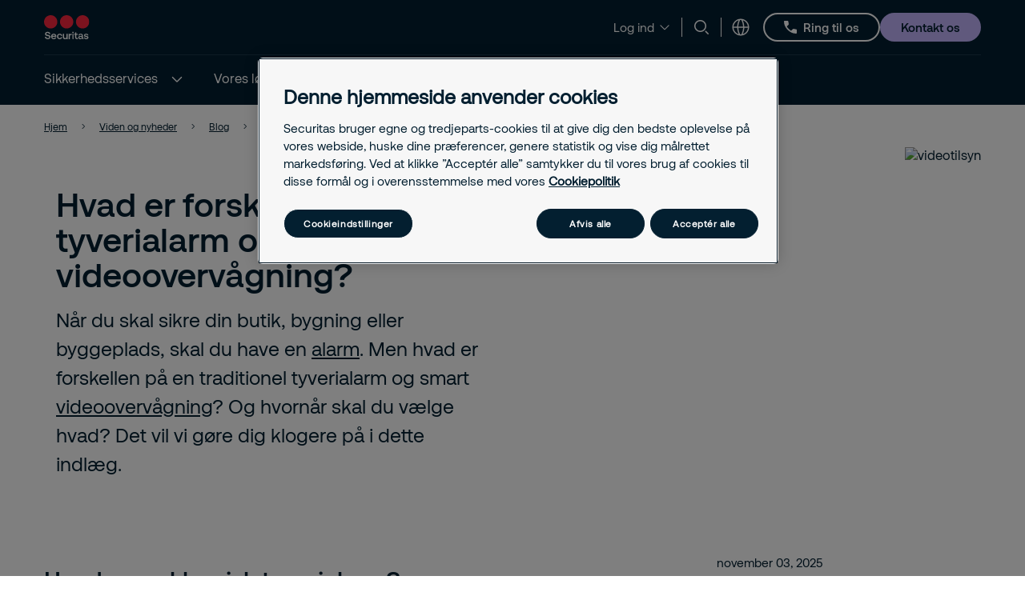

--- FILE ---
content_type: text/html; charset=utf-8
request_url: https://www.securitas.dk/viden-og-nyheder/blog/tyverialarm-vs-videoovervaagning/
body_size: 27996
content:


<!DOCTYPE html>
<html lang="da" >
<head>
        <!-- Google Tag Manager -->
        <script nonce="1mhklh2ZiFFpgZUNnXCCu1JJIwYsIUsjyyUfPOwHhZ0=">
            // Define dataLayer and the gtag function.
            window.dataLayer = window.dataLayer || [];
            function gtag() { dataLayer.push(arguments); }

            // Default ad_storage to 'denied'.
            gtag('consent', 'default', {
                ad_storage: "denied",
                analytics_storage: "denied",
                functionality_storage: "denied",
                personalization_storage: "denied",
                security_storage: "denied",
                ad_user_data: "denied",
                ad_personalization: "denied",
                'wait_for_update': 500
            });

            (function (w, d, s, l, i) {
                w[l] = w[l] || []; w[l].push({
                    'gtm.start':
                        new Date().getTime(), event: 'gtm.js'
                }); var f = d.getElementsByTagName(s)[0],
                    j = d.createElement(s), dl = l != 'dataLayer' ? '&l=' + l : ''; j.async = true; j.src =
                        'https://www.googletagmanager.com/gtm.js?id=' + i + dl; var n = d.querySelector('[nonce]');
                n && j.setAttribute('nonce', n.nonce || n.getAttribute('nonce')); f.parentNode.insertBefore(j, f);
            })(window, document, 'script', 'dataLayer', 'GTM-W47VD4J');</script>
            <!-- End Google Tag Manager -->
            <script nonce="1mhklh2ZiFFpgZUNnXCCu1JJIwYsIUsjyyUfPOwHhZ0=" type="text/javascript" src="https://cdn.cookielaw.org/consent/3f8af0a9-9f8a-4d6e-82a4-085e19fdb76a/OtAutoBlock.js"></script>
            <script nonce="1mhklh2ZiFFpgZUNnXCCu1JJIwYsIUsjyyUfPOwHhZ0=" src="https://cdn.cookielaw.org/scripttemplates/otSDKStub.js" data-document-language="true" type="text/javascript" charset="UTF-8" data-domain-script="3f8af0a9-9f8a-4d6e-82a4-085e19fdb76a"></script>
            <script nonce="1mhklh2ZiFFpgZUNnXCCu1JJIwYsIUsjyyUfPOwHhZ0=" type="text/javascript">
                window.OptanonWrapper = window.OptanonWrapper || function () { };
            </script>
            <script nonce="1mhklh2ZiFFpgZUNnXCCu1JJIwYsIUsjyyUfPOwHhZ0=">
                const originalOptanonWrapper = window.OptanonWrapper || function () { };

                function NewOptanonWrapper() {
                    if (!!OnetrustActiveGroups &&
                        OnetrustActiveGroups.indexOf('' || 'C0004') != -1
                    ) {
                        const utmParams = window.location.search.substr(1).split("&").filter(p => p.indexOf("utm_") > -1).join("&");
                        if (utmParams.length > 0) {
                            var d = new Date();
                            // 28 days
                            d.setTime(d.getTime() + 28 * 24 * 60 * 60 * 1000);
                            var expires = "expires=" + d.toUTCString();
                            document.cookie = "sec_utm=" + utmParams + ";" + expires + ";path=/;";
                        }
                    }
                    originalOptanonWrapper.apply(null, arguments);
                }

                window.OptanonWrapper = NewOptanonWrapper;
            </script>



    <script nonce="1mhklh2ZiFFpgZUNnXCCu1JJIwYsIUsjyyUfPOwHhZ0=">
        (function () {
            const originalOptanonWrapper = window.OptanonWrapper || function () { };

            function NewOptanonWrapper() {
                const consentGiven = !!window.OnetrustActiveGroups && window.OnetrustActiveGroups.indexOf("C0004") > -1;

                if (!window.ldanalytics) {
                    window.ldanalytics = [];
                }

                window.ldanalytics.push(function (a) {
                    a.toggleTracking(consentGiven, false);
                });

                if (!consentGiven) {
                    localStorage.removeItem("ld_id");
                    localStorage.removeItem("ld_session_id");
                    localStorage.removeItem("ld_wse");
                    sessionStorage.removeItem("ld_co");
                    sessionStorage.removeItem("ld_cinf");
                }

                originalOptanonWrapper.apply(null, arguments);
            }

            window.OptanonWrapper = NewOptanonWrapper;
        })();
    </script>
    <script nonce="1mhklh2ZiFFpgZUNnXCCu1JJIwYsIUsjyyUfPOwHhZ0=" type="text/javascript" async src="https://bot.leadoo.com/bot/dynamic.js?company=6ed4a548"></script>


   
    <meta charset="utf-8" />
    <meta http-equiv="Content-Type" content="text/html; charset=UTF-8" />
    <meta http-equiv="X-UA-Compatible" content="ie=edge" />
    <meta name="viewport" content="width=device-width, initial-scale=1.0" />


        <meta name="robots" content="index,follow, max-image-preview:large">
    <script nonce="1mhklh2ZiFFpgZUNnXCCu1JJIwYsIUsjyyUfPOwHhZ0=">
        // Check if the current URL contains query parameters
        function urlContainsQueryParams() {
            return window.location.search.length > 0;
        }

        // Dynamically generate the meta robots tag
        function generateMetaRobotsTag() {
            if (urlContainsQueryParams()) {
                var metaTagR = document.querySelector('meta[name="robots"]');
                // Check if the meta tag exists
                if (metaTagR) {
                    // Remove the meta tag from the DOM
                    metaTagR.parentNode.removeChild(metaTagR);
                }
                var metaTag = document.createElement('meta');
                metaTag.setAttribute('name', 'robots');
                metaTag.setAttribute('content', 'noindex,nofollow');
                document.head.appendChild(metaTag);
            }
        }

        // Call the function when the document is ready
        document.addEventListener('DOMContentLoaded', generateMetaRobotsTag);
    </script>


    <title> Hvad er forskellen p&#xE5; tyverialarm og videooverv&#xE5;gning? | Securitas</title>
        <meta name="description" content="N&#xE5;r du skal sikre din forretning, skal du have en tyverialarm. Men hvad er forskellen p&#xE5; en traditionel tyverialarm og smart videooverv&#xE5;gning? L&#xE6;s indl&#xE6;gget" />
    <link rel="shortcut icon" sizes="16x16" href="/images/brand/favicon-16x16.png" type="image/png" />
    <link rel="shortcut icon" sizes="32x32" href="/images/brand/favicon-32x32.png" type="image/png" />
    <link rel="stylesheet" type="text/css" href="/css/site.min.css?v=ZqPY89cWZpHl-kqWnf1S_42Aqo8A1LVPCdGYJNa8euM">
    <link href="https://www.securitas.dk/viden-og-nyheder/blog/tyverialarm-vs-videoovervaagning/" rel="canonical" />
    
    <meta property="og:title" content="Hvad er forskellen p&#xE5; tyverialarm og videooverv&#xE5;gning? | Securitas" />
    <meta property="og:url" content="/viden-og-nyheder/blog/tyverialarm-vs-videoovervaagning/" />
        <meta property="og:description" content="N&#xE5;r du skal sikre din forretning, skal du have en tyverialarm. Men hvad er forskellen p&#xE5; en traditionel tyverialarm og smart videooverv&#xE5;gning? L&#xE6;s indl&#xE6;gget" />
        <meta property="og:image" content="https://www.securitas.dk/globalassets/images/2025/11/03/videotilsyn_topbanner-31131c5b541914bd8958dec324d3e29f4594.jpg" />
        <meta name="twitter:image" content="https://www.securitas.dk/globalassets/images/2025/11/03/videotilsyn_topbanner-31131c5b541914bd8958dec324d3e29f4594.jpg" />



    <link rel='stylesheet' type='text/css' data-f-resource='EPiServerForms.css' href='/Util/EPiServer.Forms/EPiServerForms.css' />
<script nonce="1mhklh2ZiFFpgZUNnXCCu1JJIwYsIUsjyyUfPOwHhZ0=">
!function(T,l,y){var S=T.location,k="script",D="instrumentationKey",C="ingestionendpoint",I="disableExceptionTracking",E="ai.device.",b="toLowerCase",w="crossOrigin",N="POST",e="appInsightsSDK",t=y.name||"appInsights";(y.name||T[e])&&(T[e]=t);var n=T[t]||function(d){var g=!1,f=!1,m={initialize:!0,queue:[],sv:"5",version:2,config:d};function v(e,t){var n={},a="Browser";return n[E+"id"]=a[b](),n[E+"type"]=a,n["ai.operation.name"]=S&&S.pathname||"_unknown_",n["ai.internal.sdkVersion"]="javascript:snippet_"+(m.sv||m.version),{time:function(){var e=new Date;function t(e){var t=""+e;return 1===t.length&&(t="0"+t),t}return e.getUTCFullYear()+"-"+t(1+e.getUTCMonth())+"-"+t(e.getUTCDate())+"T"+t(e.getUTCHours())+":"+t(e.getUTCMinutes())+":"+t(e.getUTCSeconds())+"."+((e.getUTCMilliseconds()/1e3).toFixed(3)+"").slice(2,5)+"Z"}(),iKey:e,name:"Microsoft.ApplicationInsights."+e.replace(/-/g,"")+"."+t,sampleRate:100,tags:n,data:{baseData:{ver:2}}}}var h=d.url||y.src;if(h){function a(e){var t,n,a,i,r,o,s,c,u,p,l;g=!0,m.queue=[],f||(f=!0,t=h,s=function(){var e={},t=d.connectionString;if(t)for(var n=t.split(";"),a=0;a<n.length;a++){var i=n[a].split("=");2===i.length&&(e[i[0][b]()]=i[1])}if(!e[C]){var r=e.endpointsuffix,o=r?e.location:null;e[C]="https://"+(o?o+".":"")+"dc."+(r||"services.visualstudio.com")}return e}(),c=s[D]||d[D]||"",u=s[C],p=u?u+"/v2/track":d.endpointUrl,(l=[]).push((n="SDK LOAD Failure: Failed to load Application Insights SDK script (See stack for details)",a=t,i=p,(o=(r=v(c,"Exception")).data).baseType="ExceptionData",o.baseData.exceptions=[{typeName:"SDKLoadFailed",message:n.replace(/\./g,"-"),hasFullStack:!1,stack:n+"\nSnippet failed to load ["+a+"] -- Telemetry is disabled\nHelp Link: https://go.microsoft.com/fwlink/?linkid=2128109\nHost: "+(S&&S.pathname||"_unknown_")+"\nEndpoint: "+i,parsedStack:[]}],r)),l.push(function(e,t,n,a){var i=v(c,"Message"),r=i.data;r.baseType="MessageData";var o=r.baseData;return o.message='AI (Internal): 99 message:"'+("SDK LOAD Failure: Failed to load Application Insights SDK script (See stack for details) ("+n+")").replace(/\"/g,"")+'"',o.properties={endpoint:a},i}(0,0,t,p)),function(e,t){if(JSON){var n=T.fetch;if(n&&!y.useXhr)n(t,{method:N,body:JSON.stringify(e),mode:"cors"});else if(XMLHttpRequest){var a=new XMLHttpRequest;a.open(N,t),a.setRequestHeader("Content-type","application/json"),a.send(JSON.stringify(e))}}}(l,p))}function i(e,t){f||setTimeout(function(){!t&&m.core||a()},500)}var e=function(){var n=l.createElement(k);n.src=h;var e=y[w];return!e&&""!==e||"undefined"==n[w]||(n[w]=e),n.onload=i,n.onerror=a,n.onreadystatechange=function(e,t){"loaded"!==n.readyState&&"complete"!==n.readyState||i(0,t)},n}();y.ld<0?l.getElementsByTagName("head")[0].appendChild(e):setTimeout(function(){l.getElementsByTagName(k)[0].parentNode.appendChild(e)},y.ld||0)}try{m.cookie=l.cookie}catch(p){}function t(e){for(;e.length;)!function(t){m[t]=function(){var e=arguments;g||m.queue.push(function(){m[t].apply(m,e)})}}(e.pop())}var n="track",r="TrackPage",o="TrackEvent";t([n+"Event",n+"PageView",n+"Exception",n+"Trace",n+"DependencyData",n+"Metric",n+"PageViewPerformance","start"+r,"stop"+r,"start"+o,"stop"+o,"addTelemetryInitializer","setAuthenticatedUserContext","clearAuthenticatedUserContext","flush"]),m.SeverityLevel={Verbose:0,Information:1,Warning:2,Error:3,Critical:4};var s=(d.extensionConfig||{}).ApplicationInsightsAnalytics||{};if(!0!==d[I]&&!0!==s[I]){var c="onerror";t(["_"+c]);var u=T[c];T[c]=function(e,t,n,a,i){var r=u&&u(e,t,n,a,i);return!0!==r&&m["_"+c]({message:e,url:t,lineNumber:n,columnNumber:a,error:i}),r},d.autoExceptionInstrumented=!0}return m}(y.cfg);function a(){y.onInit&&y.onInit(n)}(T[t]=n).queue&&0===n.queue.length?(n.queue.push(a),n.trackPageView({})):a()}(window,document,{src: "https://js.monitor.azure.com/scripts/b/ai.2.gbl.min.js", crossOrigin: "anonymous", cfg: {instrumentationKey:'44f9f6a2-7ed3-4f23-97d5-f27c8e86e6b3', disableCookiesUsage: false }});
</script>
<script nonce="1mhklh2ZiFFpgZUNnXCCu1JJIwYsIUsjyyUfPOwHhZ0=">
var epi = epi||{}; epi.EPiServer = epi.EPiServer||{}; epi.EPiServer.Forms = epi.EPiServer.Forms||{};
                    epi.EPiServer.Forms.InjectFormOwnJQuery = true;epi.EPiServer.Forms.OriginalJQuery = typeof jQuery !== 'undefined' ? jQuery : undefined;
</script>
 
    
    
</head>

<body 
    class="theme__default blogpage" 
    >
        <!-- Google Tag Manager (noscript) -->
        <noscript>
            <iframe src="https://www.googletagmanager.com/ns.html?id=GTM-W47VD4J" height="0" width="0"  class="google-tag-iframe"></iframe>
        </noscript>
        <!-- End Google Tag Manager (noscript) -->
    <input id="search-page-url" type="hidden" value="/search-page/" />
    <input id="OpenCountrySelector" type="hidden" />



	<header class="header js-header">
		<a class="skip-to-main" href="#main-content">Skip to main content</a>
		<div id="country-selector" class="country-selector" aria-expanded="false">
			<section class="fluid grid">
				<button class="country-selector__close">
					<svg>
						<use xlink:href="/images/securitas.spritemap.svg#sprite-close--white"></use>
					</svg>
				</button>
				<div class="header__sub--inner js-country-selector-component"></div>
				<div class="menu__preamble">
					<div class="menu__preamble--inner">
						<div class="preview__headline">V&#xE6;lg land &amp; sprog</div>
						<div class="preview__copyright">
							<div></div>
							<div></div>
						</div>
					</div>
				</div>
			</section>
		</div>
		<div class="header__outer js-modal-form">
			<div class="header__top mobile-hidden">
				<div class="container">
					<div class="header__logo mobile-hidden">
						<a href="/">
                                <img src="/images/brand/securitas_ab_logo.svg" alt="Securitas Logo" title="Securitas Logo" loading="lazy" />

						</a>
					</div>

					<div class="mini-links">
							<div class="button__cta button__display--link">
								<button class="button__linklist--switch js-button-toggle" aria-haspopup="true">
									<span>Log ind</span>
									<svg>
										<use xlink:href="/images/securitas.spritemap.svg#sprite-chevron-down"></use>
									</svg>
								</button>

								<ul aria-expanded="false">
										<li>
											<a href="http://web.mysecuritas.com/" target="_blank">
												<span>MySecuritas</span>
												<svg>
													<use xlink:href="/images/securitas.spritemap.svg#sprite-chevron-right"></use>
												</svg>
											</a>
										</li>
										<li>
											<a href="https://go.solutions.securitas.com/auth/realms/PortalRealm/protocol/openid-connect/auth?client_id=morphean-webapp&amp;redirect_uri=https%3A%2F%2Fgo.solutions.securitas.com%2F&amp;state=35481a09-cb98-4b6f-8a1b-a51bf43e1259&amp;response_mode=fragment&amp;response_type=code&amp;scope=openid%20profile%20email&amp;nonce=aed84d7a-d13b-4e32-83af-5c0f86070f32" target="_blank">
												<span>RVS Go</span>
												<svg>
													<use xlink:href="/images/securitas.spritemap.svg#sprite-chevron-right"></use>
												</svg>
											</a>
										</li>
										<li>
											<a href="https://rvsmobile.securitas.dk/index.html" target="_blank">
												<span>RVS Pro</span>
												<svg>
													<use xlink:href="/images/securitas.spritemap.svg#sprite-chevron-right"></use>
												</svg>
											</a>
										</li>
										<li>
											<a href="https://www.alarm.com/login.aspx?nd=1" target="_blank">
												<span>Securitas Pro</span>
												<svg>
													<use xlink:href="/images/securitas.spritemap.svg#sprite-chevron-right"></use>
												</svg>
											</a>
										</li>
										<li>
											<a href="https://masweb.securitas.dk/masweb/login.aspx">
												<span>MASweb</span>
												<svg>
													<use xlink:href="/images/securitas.spritemap.svg#sprite-chevron-right"></use>
												</svg>
											</a>
										</li>
								</ul>
							</div>
							<div class="separator hide-mobile"></div>

							<div class="js-search-wrapper header__search--wrapper">
								<button class="js-search button__search header__link" aria-haspopup="true" aria-label="S&#xF8;g">
									<svg>
										<use xlink:href="/images/securitas.spritemap.svg#sprite-search"></use>
									</svg>
								</button>
								<div class="search__panel js-search-panel search__panel--top">
									<div class="search__panel--inner">
										<div class="header__logo">
											<a href="/">
												<img src="/images/brand/securitas_ab_logo_inverted.svg" alt="Securitas Logo" title="Securitas Logo" width="55" loading="lazy" />
											</a>
										</div>
										<div class="left">
											<div class="separator"></div>
											<div class="search__wrapper">
												<label for="search-1" class="visuallyhidden">Søg
													<span class="offleft">Start typing, then use the up and down arrows to select an option from the list</span>
												</label>
												<input id="search-1" class="js-search-input" type="search" placeholder="S&#xF8;g efter indhold her &#x2026;" />
												<span id="search-results-count" class="offleft" tabindex="-1" aria-live="polite" role="status"></span>
												<div class="search__results-instant">
													<div class="search__results-instant-wrapper">
														<div class="results">
															<ul class="js-results-list results-list"></ul>
														</div>
													</div>
												</div>
											</div>
											<button class="search__close js-search-close" aria-label="Luk">
												<svg>
													<use xlink:href="/images/securitas.spritemap.svg#sprite-close--blue"></use>
												</svg>
											</button>
										</div>
									</div>
								</div>
							</div>
							<div class="separator hide-mobile"></div>



						<div class="header__country header__link--wrapper">
							<button id="language-header" class="js-language-toggle button__language header__link" aria-haspopup="true" title="V&#xE6;lg land &amp; sprog">
								<svg>
									<use xlink:href="/images/securitas.spritemap.svg#sprite-globe"></use>
								</svg>
							</button>
						</div>
					</div>

						<a href="tel:/43%2043%2043%20%2088" class="button button__outline button__outline--white header__phone tiny mobile-hidden testar">
							<svg>
								<use xlink:href="/images/securitas.spritemap.svg#sprite-phone--white"></use>
							</svg>
							<span>
Ring til os 							</span>
						</a>

						<div class="megamenu-CTALink-button">
								<a class="button button__tertiary tiny mobile-hidden" href="/kontakt-og-support/kontakt-os/" title="Kontakt os" target="_self">
									<span class="link__desktop text-blue">Kontakt os</span>
								</a>

							<div class="modal-form-block js-modal-form-block" data-formid="1">
								<div class="modal-form__inner">
									<button class="modal-form__close">
										<svg>
											<use xlink:href="/images/securitas.spritemap.svg#sprite-close--blue"></use>
										</svg>
									</button>

									<div class="modal-form-content form-block form-fluid">
</div>
								</div>
							</div>
						</div>

				</div>
			</div>
			<div class="header__middle desktop-hidden">
				<div class="header__inner">
					<div class="col">
						<div class="header__logo">
							<a href="/">
                                    <img src="/images/brand/securitas_ab_logo.svg" alt="Securitas Logo" title="Securitas Logo" loading="lazy" />

							</a>
						</div>
					</div>
					<div class="js-col col header-ctas">
							<div class="button__cta button__display--link desktop-hidden">
								<button class="button__linklist--switch js-button-toggle text-white" aria-haspopup="true">
									<span>Log ind</span>
									<svg>
										<use xlink:href="/images/securitas.spritemap.svg#sprite-chevron-down"></use>
									</svg>
								</button>

								<ul aria-expanded="false">
										<li>
											<a href="http://web.mysecuritas.com/" target="_blank">
												<span>MySecuritas</span>
												<svg>
													<use xlink:href="/images/securitas.spritemap.svg#sprite-chevron-right"></use>
												</svg>
											</a>
										</li>
										<li>
											<a href="https://go.solutions.securitas.com/auth/realms/PortalRealm/protocol/openid-connect/auth?client_id=morphean-webapp&amp;redirect_uri=https%3A%2F%2Fgo.solutions.securitas.com%2F&amp;state=35481a09-cb98-4b6f-8a1b-a51bf43e1259&amp;response_mode=fragment&amp;response_type=code&amp;scope=openid%20profile%20email&amp;nonce=aed84d7a-d13b-4e32-83af-5c0f86070f32" target="_blank">
												<span>RVS Go</span>
												<svg>
													<use xlink:href="/images/securitas.spritemap.svg#sprite-chevron-right"></use>
												</svg>
											</a>
										</li>
										<li>
											<a href="https://rvsmobile.securitas.dk/index.html" target="_blank">
												<span>RVS Pro</span>
												<svg>
													<use xlink:href="/images/securitas.spritemap.svg#sprite-chevron-right"></use>
												</svg>
											</a>
										</li>
										<li>
											<a href="https://www.alarm.com/login.aspx?nd=1" target="_blank">
												<span>Securitas Pro</span>
												<svg>
													<use xlink:href="/images/securitas.spritemap.svg#sprite-chevron-right"></use>
												</svg>
											</a>
										</li>
										<li>
											<a href="https://masweb.securitas.dk/masweb/login.aspx">
												<span>MASweb</span>
												<svg>
													<use xlink:href="/images/securitas.spritemap.svg#sprite-chevron-right"></use>
												</svg>
											</a>
										</li>
								</ul>
							</div>
							<div class="js-search-wrapper header__search--wrapper desktop-hidden">
								<button class="js-search button__search header__link text-white" aria-haspopup="true" aria-label="S&#xF8;g">
									<svg>
										<use xlink:href="/images/securitas.spritemap.svg#sprite-search"></use>
									</svg>
								</button>
								<div class="search__panel js-search-panel">
									<div class="search__panel--inner">
										<div class="header__logo">
											<a href="/">
                                                     <img src="/images/brand/securitas_ab_logo.svg" alt="Securitas Logo" title="Securitas Logo" width="55" loading="lazy" />
											</a>
										</div>
										<div class="left">
											<div class="separator"></div>
											<div class="search__wrapper">
												<label for="search-2" class="visuallyhidden">Søg
													<span class="offleft">Start typing, then use the up and down arrows to select an option from the list</span>
												</label>
												<input id="search-2" class="js-search-input" id="search" type="search" placeholder="S&#xF8;g efter indhold her &#x2026;" />
												<span id="search-results-count" class="offleft" tabindex="-1" aria-live="polite" role="status"></span>
												<div class="search__results-instant">
													<div class="search__results-instant-wrapper">
														<div class="results">
															<ul class="js-results-list results-list"></ul>
														</div>
													</div>
												</div>
											</div>
											<button class="search__close js-search-close" aria-label="Luk">
												<svg>
													<use xlink:href="/images/securitas.spritemap.svg#sprite-close--white"></use>
												</svg>
											</button>
										</div>
									</div>
								</div>
							</div>

						<button id="button__mobile" class="button__mobile js-toggle-mobile-menu">
							<div class="separator hidden-desktop"></div>
							<div class="button__mobile--burger">
								<div class="button__mobile--line"></div>
							</div>
						</button>
					</div>
				</div>
			</div>
			<div class="js-header-bottom header__bottom">


				<div class="header__bottom-wrapper">
					<nav class="header__nav--primary" role="navigation" aria-label="Mega menu">
						<div class="link__container">
							<ul id="nav-list" class="link__list" role="list">

								<li class="header__link--wrapper cta__linkmobile" role="listitem">
									<span class="link__inner">
										<button class="js-language-toggle language-selector-mobile">
											<span class="">
												<svg>
													<use xlink:href="/images/securitas.spritemap.svg#sprite-globe"></use>
												</svg>
												<span class="link__desktop">V&#xE6;lg land &amp; sprog</span>
											</span>
										</button>
									</span>
								</li>

									<li class="js-megamenu-toggle header__link--wrapper header__link--wrapper__children" role="listitem">
											<span class="link__inner">
												<a class="header__link js-header-link" href="/sikkerhedsservices/">
													<span>Sikkerhedsservices</span>

												</a>
													<button aria-label="Sikkerhedsservices" aria-expanded="false">
														<svg>
															<use xlink:href="/images/securitas.spritemap.svg#sprite-chevron-down--white"></use>
														</svg>
													</button>
											</span>

											<div class="header__sub--wrapper expanded-mega-menu  " aria-expanded="false">
												<div class="container">
													<section class="fluid megamenu_labels">
															<div class="megamenu-header-text">Udforsk vores sikkerhedsservices</div>

															<div class="column megamenu_desktop">
																	<ul>
																		<li class="submenu__item">
																			<div class="js-submenu-expand">
																					<svg class="megamenu-icon">
																						<use xlink:href="/images/securitas.spritemap.svg#sprite-remotion-remote-guarding"></use>
																					</svg>
																					<a href="/sikkerhedsservices/kontrolcentral/" class="js-submenu-children card__linkparent  card__hasChildren">
																						Kontrolcentral
																					</a>
																						<svg class="megamenu-expand-icon">
																							<use xlink:href="/images/securitas.spritemap.svg#sprite-chevron-down"></use>
																						</svg>

																			</div>

																				<ul class="parent-has-icon">
																						<li>
																								<a href="/sikkerhedsservices/kontrolcentral/callcenter/" class="card__link ">Call Center</a>
																						</li>
																						<li>
																								<a href="/sikkerhedsservices/kontrolcentral/elevatoralarm/" class="card__link ">Elevatoralarm</a>
																						</li>
																						<li>
																								<a href="/sikkerhedsservices/kontrolcentral/e-reception/" class="card__link ">E-reception</a>
																						</li>
																						<li>
																								<a href="/sikkerhedsservices/kontrolcentral/fjernvagt/" class="card__link ">Fjernvagt</a>
																						</li>
																						<li>
																								<a href="/sikkerhedsservices/kontrolcentral/overfaldsalarm/" class="card__link ">Overfaldsalarm</a>
																						</li>
																				</ul>
																		</li>
																	</ul>
																	<ul>
																		<li class="submenu__item">
																			<div class="js-submenu-expand">
																					<svg class="megamenu-icon">
																						<use xlink:href="/images/securitas.spritemap.svg#sprite-remotion-car"></use>
																					</svg>
																					<a href="/sikkerhedsservices/patruljevagt/" class="js-submenu-children card__linkparent  card__hasChildren">
																						Patruljevagt
																					</a>
																						<svg class="megamenu-expand-icon">
																							<use xlink:href="/images/securitas.spritemap.svg#sprite-chevron-down"></use>
																						</svg>

																			</div>

																				<ul class="parent-has-icon">
																						<li>
																								<a href="/sikkerhedsservices/patruljevagt/alarmpatrulje/" class="card__link ">Alarmpatrulje</a>
																						</li>
																						<li>
																								<a href="/sikkerhedsservices/patruljevagt/energivagt/" class="card__link ">Energivagt</a>
																						</li>
																						<li>
																								<a href="/sikkerhedsservices/patruljevagt/omr%C3%A5devagt/" class="card__link ">Omr&#xE5;devagt</a>
																						</li>
																						<li>
																								<a href="/sikkerhedsservices/patruljevagt/razziatilsyn/" class="card__link ">Razziatilsyn</a>
																						</li>
																						<li>
																								<a href="/sikkerhedsservices/patruljevagt/runderingsvagt/" class="card__link ">Runderingsvagt</a>
																						</li>
																				</ul>
																		</li>
																	</ul>
																	<ul>
																		<li class="submenu__item">
																			<div class="js-submenu-expand">
																					<svg class="megamenu-icon">
																						<use xlink:href="/images/securitas.spritemap.svg#sprite-remotion-on-site-guarding"></use>
																					</svg>
																					<a href="/sikkerhedsservices/vagt/" class="js-submenu-children card__linkparent  card__hasChildren">
																						Vagt
																					</a>
																						<svg class="megamenu-expand-icon">
																							<use xlink:href="/images/securitas.spritemap.svg#sprite-chevron-down"></use>
																						</svg>

																			</div>

																				<ul class="parent-has-icon">
																						<li>
																								<a href="/sikkerhedsservices/vagt/butiksdetektiv/" class="card__link ">Butiksdetektiv</a>
																						</li>
																						<li>
																								<a href="/sikkerhedsservices/vagt/butiksvagt/" class="card__link ">Butiksvagt</a>
																						</li>
																						<li>
																								<a href="/sikkerhedsservices/vagt/brandvagt/" class="card__link ">Brandvagt</a>
																						</li>
																						<li>
																								<a href="/sikkerhedsservices/vagt/centervagt/" class="card__link ">Centervagt</a>
																						</li>
																						<li>
																								<a href="/sikkerhedsservices/vagt/receptionist/" class="card__link ">Receptionist</a>
																						</li>
																						<li>
																								<a href="/sikkerhedsservices/vagt/sikkerhedsvagt/" class="card__link ">Sikkerhedsvagt</a>
																						</li>
																						<li>
																								<a href="/sikkerhedsservices/vagt/tryghedsvagt/" class="card__link ">Tryghedsvagt</a>
																						</li>
																				</ul>
																		</li>
																	</ul>
															</div>
															<div class="column megamenu_desktop">
																	<ul>
																		<li class="submenu__item">
																			<div class="js-submenu-expand">
																					<svg class="megamenu-icon">
																						<use xlink:href="/images/securitas.spritemap.svg#sprite-remotion-fire-safety"></use>
																					</svg>
																					<a href="/sikkerhedsservices/brandsikring-foerstehjaelp/" class="js-submenu-children card__linkparent  card__hasChildren">
																						Brandsikring og f&#xF8;rstehj&#xE6;lp
																					</a>
																						<svg class="megamenu-expand-icon">
																							<use xlink:href="/images/securitas.spritemap.svg#sprite-chevron-down"></use>
																						</svg>

																			</div>

																				<ul class="parent-has-icon">
																						<li>
																								<a href="/sikkerhedsservices/brandsikring-foerstehjaelp/brandalarm/" class="card__link ">Brandalarm</a>
																						</li>
																						<li>
																								<a href="/sikkerhedsservices/brandsikring-foerstehjaelp/brandanlaeg/" class="card__link ">Brandanl&#xE6;g</a>
																						</li>
																						<li>
																								<a href="/sikkerhedsservices/brandsikring-foerstehjaelp/brandraadgivning/" class="card__link ">Brandr&#xE5;dgivning</a>
																						</li>
																						<li>
																								<a href="/sikkerhedsservices/brandsikring-foerstehjaelp/brandslukningsudstyr/" class="card__link ">Brandslukningsudstyr</a>
																						</li>
																						<li>
																								<a href="/sikkerhedsservices/brandsikring-foerstehjaelp/foerstehjaelpsudstyr/" class="card__link ">F&#xF8;rstehj&#xE6;lpsudstyr</a>
																						</li>
																						<li>
																								<a href="/sikkerhedsservices/brandsikring-foerstehjaelp/hjertestarter/" class="card__link ">Hjertestarter</a>
																						</li>
																						<li>
																								<a href="/sikkerhedsservices/brandsikring-foerstehjaelp/kurser/" class="card__link ">Kurser</a>
																						</li>
																				</ul>
																		</li>
																	</ul>
																	<ul>
																		<li class="submenu__item">
																			<div class="js-submenu-expand">
																					<svg class="megamenu-icon">
																						<use xlink:href="/images/securitas.spritemap.svg#sprite-camera-dome"></use>
																					</svg>
																					<a href="/sikkerhedsservices/elektronisk-sikkerhed/" class="js-submenu-children card__linkparent  card__hasChildren">
																						Elektronisk sikkerhed
																					</a>
																						<svg class="megamenu-expand-icon">
																							<use xlink:href="/images/securitas.spritemap.svg#sprite-chevron-down"></use>
																						</svg>

																			</div>

																				<ul class="parent-has-icon">
																						<li>
																								<a href="/sikkerhedsservices/elektronisk-sikkerhed/adgangskontrol/" class="card__link ">Adgangskontrol</a>
																						</li>
																						<li>
																								<a href="/sikkerhedsservices/elektronisk-sikkerhed/alarm/" class="card__link ">Alarm</a>
																						</li>
																						<li>
																								<a href="/sikkerhedsservices/elektronisk-sikkerhed/taagesikring/" class="card__link ">T&#xE5;gesikring</a>
																						</li>
																						<li>
																								<a href="/sikkerhedsservices/elektronisk-sikkerhed/varesikring/" class="card__link ">Varesikring</a>
																						</li>
																						<li>
																								<a href="/sikkerhedsservices/elektronisk-sikkerhed/videoovervaagning/" class="card__link ">Videooverv&#xE5;gning</a>
																						</li>
																						<li>
																								<a href="/sikkerhedsservices/elektronisk-sikkerhed/technology/" class="card__link ">Securitas Technology</a>
																						</li>
																				</ul>
																		</li>
																	</ul>
																	<ul>
																		<li class="submenu__item">
																			<div class="js-submenu-expand">
																					<svg class="megamenu-icon">
																						<use xlink:href="/images/securitas.spritemap.svg#sprite-corporate-risk-management"></use>
																					</svg>
																					<a href="/sikkerhedsservices/sikkerhedsraadgivning/" class="js-submenu-children card__linkparent  card__hasChildren">
																						Sikkerhedsr&#xE5;dgivning
																					</a>
																						<svg class="megamenu-expand-icon">
																							<use xlink:href="/images/securitas.spritemap.svg#sprite-chevron-down"></use>
																						</svg>

																			</div>

																				<ul class="parent-has-icon">
																						<li>
																								<a href="/sikkerhedsservices/sikkerhedsraadgivning/risikostyring/" class="card__link ">Risikostyring</a>
																						</li>
																						<li>
																								<a href="/sikkerhedsservices/sikkerhedsraadgivning/risikovurdering/" class="card__link ">Risikovurdering</a>
																						</li>
																						<li>
																								<a href="/sikkerhedsservices/sikkerhedsraadgivning/riskintelligence/" class="card__link ">Risk Intelligence</a>
																						</li>
																						<li>
																								<a href="/sikkerhedsservices/sikkerhedsraadgivning/cer-raadgivning/" class="card__link ">CER-r&#xE5;dgivning</a>
																						</li>
																				</ul>
																		</li>
																	</ul>
															</div>

														<div class="column megamenu_mobile">
																<ul>
																	<li class="submenu__item">
																		<div class="js-submenu-expand">
																				<svg class="megamenu-icon">
																					<use xlink:href="/images/securitas.spritemap.svg#sprite-remotion-remote-guarding"></use>
																				</svg>
																				<a href="/sikkerhedsservices/kontrolcentral/" class="js-submenu-children card__linkparent  card__hasChildren">
																					Kontrolcentral
																				</a>
																					<svg class="megamenu-expand-icon">
																						<use xlink:href="/images/securitas.spritemap.svg#sprite-chevron-down"></use>
																					</svg>

																		</div>

																			<ul class="parent-has-icon">
																					<li>
																							<a href="/sikkerhedsservices/kontrolcentral/callcenter/" class="card__link ">Call Center</a>
																					</li>
																					<li>
																							<a href="/sikkerhedsservices/kontrolcentral/elevatoralarm/" class="card__link ">Elevatoralarm</a>
																					</li>
																					<li>
																							<a href="/sikkerhedsservices/kontrolcentral/e-reception/" class="card__link ">E-reception</a>
																					</li>
																					<li>
																							<a href="/sikkerhedsservices/kontrolcentral/fjernvagt/" class="card__link ">Fjernvagt</a>
																					</li>
																					<li>
																							<a href="/sikkerhedsservices/kontrolcentral/overfaldsalarm/" class="card__link ">Overfaldsalarm</a>
																					</li>
																			</ul>
																	</li>
																</ul>
																<ul>
																	<li class="submenu__item">
																		<div class="js-submenu-expand">
																				<svg class="megamenu-icon">
																					<use xlink:href="/images/securitas.spritemap.svg#sprite-remotion-car"></use>
																				</svg>
																				<a href="/sikkerhedsservices/patruljevagt/" class="js-submenu-children card__linkparent  card__hasChildren">
																					Patruljevagt
																				</a>
																					<svg class="megamenu-expand-icon">
																						<use xlink:href="/images/securitas.spritemap.svg#sprite-chevron-down"></use>
																					</svg>

																		</div>

																			<ul class="parent-has-icon">
																					<li>
																							<a href="/sikkerhedsservices/patruljevagt/alarmpatrulje/" class="card__link ">Alarmpatrulje</a>
																					</li>
																					<li>
																							<a href="/sikkerhedsservices/patruljevagt/energivagt/" class="card__link ">Energivagt</a>
																					</li>
																					<li>
																							<a href="/sikkerhedsservices/patruljevagt/omr%C3%A5devagt/" class="card__link ">Omr&#xE5;devagt</a>
																					</li>
																					<li>
																							<a href="/sikkerhedsservices/patruljevagt/razziatilsyn/" class="card__link ">Razziatilsyn</a>
																					</li>
																					<li>
																							<a href="/sikkerhedsservices/patruljevagt/runderingsvagt/" class="card__link ">Runderingsvagt</a>
																					</li>
																			</ul>
																	</li>
																</ul>
																<ul>
																	<li class="submenu__item">
																		<div class="js-submenu-expand">
																				<svg class="megamenu-icon">
																					<use xlink:href="/images/securitas.spritemap.svg#sprite-remotion-on-site-guarding"></use>
																				</svg>
																				<a href="/sikkerhedsservices/vagt/" class="js-submenu-children card__linkparent  card__hasChildren">
																					Vagt
																				</a>
																					<svg class="megamenu-expand-icon">
																						<use xlink:href="/images/securitas.spritemap.svg#sprite-chevron-down"></use>
																					</svg>

																		</div>

																			<ul class="parent-has-icon">
																					<li>
																							<a href="/sikkerhedsservices/vagt/butiksdetektiv/" class="card__link ">Butiksdetektiv</a>
																					</li>
																					<li>
																							<a href="/sikkerhedsservices/vagt/butiksvagt/" class="card__link ">Butiksvagt</a>
																					</li>
																					<li>
																							<a href="/sikkerhedsservices/vagt/brandvagt/" class="card__link ">Brandvagt</a>
																					</li>
																					<li>
																							<a href="/sikkerhedsservices/vagt/centervagt/" class="card__link ">Centervagt</a>
																					</li>
																					<li>
																							<a href="/sikkerhedsservices/vagt/receptionist/" class="card__link ">Receptionist</a>
																					</li>
																					<li>
																							<a href="/sikkerhedsservices/vagt/sikkerhedsvagt/" class="card__link ">Sikkerhedsvagt</a>
																					</li>
																					<li>
																							<a href="/sikkerhedsservices/vagt/tryghedsvagt/" class="card__link ">Tryghedsvagt</a>
																					</li>
																			</ul>
																	</li>
																</ul>
																<ul>
																	<li class="submenu__item">
																		<div class="js-submenu-expand">
																				<svg class="megamenu-icon">
																					<use xlink:href="/images/securitas.spritemap.svg#sprite-remotion-fire-safety"></use>
																				</svg>
																				<a href="/sikkerhedsservices/brandsikring-foerstehjaelp/" class="js-submenu-children card__linkparent  card__hasChildren">
																					Brandsikring og f&#xF8;rstehj&#xE6;lp
																				</a>
																					<svg class="megamenu-expand-icon">
																						<use xlink:href="/images/securitas.spritemap.svg#sprite-chevron-down"></use>
																					</svg>

																		</div>

																			<ul class="parent-has-icon">
																					<li>
																							<a href="/sikkerhedsservices/brandsikring-foerstehjaelp/brandalarm/" class="card__link ">Brandalarm</a>
																					</li>
																					<li>
																							<a href="/sikkerhedsservices/brandsikring-foerstehjaelp/brandanlaeg/" class="card__link ">Brandanl&#xE6;g</a>
																					</li>
																					<li>
																							<a href="/sikkerhedsservices/brandsikring-foerstehjaelp/brandraadgivning/" class="card__link ">Brandr&#xE5;dgivning</a>
																					</li>
																					<li>
																							<a href="/sikkerhedsservices/brandsikring-foerstehjaelp/brandslukningsudstyr/" class="card__link ">Brandslukningsudstyr</a>
																					</li>
																					<li>
																							<a href="/sikkerhedsservices/brandsikring-foerstehjaelp/foerstehjaelpsudstyr/" class="card__link ">F&#xF8;rstehj&#xE6;lpsudstyr</a>
																					</li>
																					<li>
																							<a href="/sikkerhedsservices/brandsikring-foerstehjaelp/hjertestarter/" class="card__link ">Hjertestarter</a>
																					</li>
																					<li>
																							<a href="/sikkerhedsservices/brandsikring-foerstehjaelp/kurser/" class="card__link ">Kurser</a>
																					</li>
																			</ul>
																	</li>
																</ul>
																<ul>
																	<li class="submenu__item">
																		<div class="js-submenu-expand">
																				<svg class="megamenu-icon">
																					<use xlink:href="/images/securitas.spritemap.svg#sprite-camera-dome"></use>
																				</svg>
																				<a href="/sikkerhedsservices/elektronisk-sikkerhed/" class="js-submenu-children card__linkparent  card__hasChildren">
																					Elektronisk sikkerhed
																				</a>
																					<svg class="megamenu-expand-icon">
																						<use xlink:href="/images/securitas.spritemap.svg#sprite-chevron-down"></use>
																					</svg>

																		</div>

																			<ul class="parent-has-icon">
																					<li>
																							<a href="/sikkerhedsservices/elektronisk-sikkerhed/adgangskontrol/" class="card__link ">Adgangskontrol</a>
																					</li>
																					<li>
																							<a href="/sikkerhedsservices/elektronisk-sikkerhed/alarm/" class="card__link ">Alarm</a>
																					</li>
																					<li>
																							<a href="/sikkerhedsservices/elektronisk-sikkerhed/taagesikring/" class="card__link ">T&#xE5;gesikring</a>
																					</li>
																					<li>
																							<a href="/sikkerhedsservices/elektronisk-sikkerhed/varesikring/" class="card__link ">Varesikring</a>
																					</li>
																					<li>
																							<a href="/sikkerhedsservices/elektronisk-sikkerhed/videoovervaagning/" class="card__link ">Videooverv&#xE5;gning</a>
																					</li>
																					<li>
																							<a href="/sikkerhedsservices/elektronisk-sikkerhed/technology/" class="card__link ">Securitas Technology</a>
																					</li>
																			</ul>
																	</li>
																</ul>
																<ul>
																	<li class="submenu__item">
																		<div class="js-submenu-expand">
																				<svg class="megamenu-icon">
																					<use xlink:href="/images/securitas.spritemap.svg#sprite-corporate-risk-management"></use>
																				</svg>
																				<a href="/sikkerhedsservices/sikkerhedsraadgivning/" class="js-submenu-children card__linkparent  card__hasChildren">
																					Sikkerhedsr&#xE5;dgivning
																				</a>
																					<svg class="megamenu-expand-icon">
																						<use xlink:href="/images/securitas.spritemap.svg#sprite-chevron-down"></use>
																					</svg>

																		</div>

																			<ul class="parent-has-icon">
																					<li>
																							<a href="/sikkerhedsservices/sikkerhedsraadgivning/risikostyring/" class="card__link ">Risikostyring</a>
																					</li>
																					<li>
																							<a href="/sikkerhedsservices/sikkerhedsraadgivning/risikovurdering/" class="card__link ">Risikovurdering</a>
																					</li>
																					<li>
																							<a href="/sikkerhedsservices/sikkerhedsraadgivning/riskintelligence/" class="card__link ">Risk Intelligence</a>
																					</li>
																					<li>
																							<a href="/sikkerhedsservices/sikkerhedsraadgivning/cer-raadgivning/" class="card__link ">CER-r&#xE5;dgivning</a>
																					</li>
																			</ul>
																	</li>
																</ul>
														</div>
													</section>

														<section class="fluid megamenu_content ">
															

<div id="Mega Menu Highlight - Patruljevagt" class="js-image-with-text-block image-with-text-block block grid grid__gap js-modal-form fluid " data-type-name="ImageWithTextBlock">
   
    <div class="col text">
            <h2>Udforsk vores sikkerhedsservices</h2>

            <div class="preamble">
<p>M&oslash;d en af vores mest fleksible sikkerhedsl&oslash;sninger, patruljevagt. Hurtig opstart, nem at skalere og skabt til at spille sammen med alarm og overv&aring;gning.</p></div>

            <div class="cta">
                <a href="/sikkerhedsservices/patruljevagt/" class="button button__tertiary">
                    L&#xE6;s mere om patruljevagt
                </a>
            </div>
        
    </div>

        <div class="col image">
            <figure>


                <picture>
                    <source media="(min-width:1047px)" srcset="https://securitasmedia.com/securitas-epi/Image%20With%20Text%20Desktop_313A3238.jpg">
                    <source media="(min-width:799px)" srcset="https://securitasmedia.com/securitas-epi/Image%20With%20Text%20Tablet_313A3238.jpg">
                    <img src="https://securitasmedia.com/securitas-epi/Image%20With%20Text%20Mobile_313A3238.jpg" alt="Securitas-vagter i uniform patruljerer centret i l&#xF8;bet af dagen som en del af omr&#xE5;dekontrollen." title="Securitas-vagter i uniform patruljerer centret i l&#xF8;bet af dagen som en del af omr&#xE5;dekontrollen." class="qbankmedia image__responsive" fetchpriority="auto" loading="lazy">
                </picture>
            </figure>
        </div>

</div>

<div id="Mega Menu Highlight - SERVICES - RIC" class="js-image-with-text-block image-with-text-block block grid grid__gap js-modal-form fluid " data-type-name="ImageWithTextBlock">
   
    <div class="col text">
            <h2>Bliv klogere p&#xE5; efterretning</h2>

            <div class="preamble">
<p>Med efterretninger om globale h&aelig;ndelser og trusler kan du arbejde proaktivt med din virksomheds sikkerhed. Vores analytikere giver jer adgang til viden, der er skr&aelig;ddersyet til netop jeres behov &ndash; med fokus p&aring; jeres lokationer, branche og de emner, der betyder mest for jer.</p></div>

            <div class="cta">
                <a href="/sikkerhedsservices/sikkerhedsraadgivning/riskintelligence/" class="button button__tertiary">
                    L&#xE6;s mere om efterretning
                </a>
            </div>
        
    </div>

        <div class="col image">
            <figure>


                <picture>
                    <source media="(min-width:1047px)" srcset="https://securitasmedia.com/securitas-epi/Image%20With%20Text%20Desktop_Securitas_Brussel_2409_10458%20lighter%201.jpg">
                    <source media="(min-width:799px)" srcset="https://securitasmedia.com/securitas-epi/Image%20With%20Text%20Tablet_Securitas_Brussel_2409_10458%20lighter%201.jpg">
                    <img src="https://securitasmedia.com/securitas-epi/Image%20With%20Text%20Mobile_Securitas_Brussel_2409_10458%20lighter%201.jpg" alt="Et driftscenter hos Securitas, hvor analytikere udarbejder efterretningsrapporter til kunder." title="Et driftscenter hos Securitas, hvor analytikere udarbejder efterretningsrapporter til kunder." class="qbankmedia image__responsive" fetchpriority="auto" loading="lazy">
                </picture>
            </figure>
        </div>

</div>

														</section>
												</div>
											</div>
									</li>
									<li class="js-megamenu-toggle header__link--wrapper header__link--wrapper__children" role="listitem">
											<span class="link__inner">
												<a class="header__link js-header-link" href="/sikkerhedsloesninger/">
													<span>Vores l&#xF8;sninger</span>

												</a>
													<button aria-label="Vores l&#xF8;sninger" aria-expanded="false">
														<svg>
															<use xlink:href="/images/securitas.spritemap.svg#sprite-chevron-down--white"></use>
														</svg>
													</button>
											</span>

											<div class="header__sub--wrapper expanded-mega-menu  " aria-expanded="false">
												<div class="container">
													<section class="fluid megamenu_labels">
															<div class="megamenu-header-text">L&#xF8;sninger tilpasset din virksomhed og st&#xF8;rrelse</div>

															<div class="column megamenu_desktop">
																	<ul>
																		<li class="submenu__item">
																			<div class="js-submenu-expand">
																					<svg class="megamenu-icon">
																						<use xlink:href="/images/securitas.spritemap.svg#sprite-map--blue"></use>
																					</svg>
																					<a href="/sikkerhedsloesninger/branche/" class="js-submenu-children card__linkparent  card__hasChildren">
																						Branchespecifikke sikkerhedsl&#xF8;sninger
																					</a>
																						<svg class="megamenu-expand-icon">
																							<use xlink:href="/images/securitas.spritemap.svg#sprite-chevron-down"></use>
																						</svg>

																			</div>

																				<ul class="parent-has-icon">
																						<li>
																								<a href="/sikkerhedsloesninger/branche/butikker/" class="card__link ">Butikker</a>
																						</li>
																						<li>
																								<a href="/sikkerhedsloesninger/branche/byggeri/" class="card__link ">Byggeri</a>
																						</li>
																						<li>
																								<a href="/sikkerhedsloesninger/branche/detailkaeder/" class="card__link ">Detailk&#xE6;der</a>
																						</li>
																						<li>
																								<a href="/sikkerhedsloesninger/branche/hotel/" class="card__link ">Hotel</a>
																						</li>
																						<li>
																								<a href="/sikkerhedsloesninger/branche/installatoerer/" class="card__link ">Installat&#xF8;rer</a>
																						</li>
																						<li>
																								<a href="/sikkerhedsloesninger/branche/kommuner/" class="card__link ">Kommuner</a>
																						</li>
																						<li>
																								<a href="/sikkerhedsloesninger/branche/kontorer/" class="card__link ">Kontorer</a>
																						</li>
																						<li>
																								<a href="/sikkerhedsloesninger/branche/kritisk-infrastruktur/" class="card__link ">Kritisk infrastruktur</a>
																						</li>
																						<li>
																								<a href="/sikkerhedsloesninger/branche/lager/" class="card__link ">Lager</a>
																						</li>
																						<li>
																								<a href="/sikkerhedsloesninger/branche/laegeklinik/" class="card__link ">L&#xE6;geklinik</a>
																						</li>
																						<li>
																								<a href="/sikkerhedsloesninger/branche/produktion/" class="card__link ">Produktion</a>
																						</li>
																						<li>
																								<a href="/sikkerhedsloesninger/branche/restaurant-cafe/" class="card__link ">Restaurant &amp; caf&#xE9;</a>
																						</li>
																						<li>
																								<a href="/sikkerhedsloesninger/branche/transportcentre/" class="card__link ">Transportcentre</a>
																						</li>
																						<li>
																								<a href="/sikkerhedsloesninger/branche/traeningscenter/" class="card__link ">Tr&#xE6;ningscenter</a>
																						</li>
																						<li>
																								<a href="/sikkerhedsloesninger/branche/uddannelsesinstitutioner/" class="card__link ">Uddannelsesinstitutioner</a>
																						</li>
																						<li>
																								<a href="/sikkerhedsloesninger/branche/sikring-vandvaerk/" class="card__link ">Vandv&#xE6;rker</a>
																						</li>
																						<li>
																								<a href="/sikkerhedsloesninger/branche/vaerksted/" class="card__link ">V&#xE6;rksted</a>
																						</li>
																				</ul>
																		</li>
																	</ul>
																	<ul>
																		<li class="submenu__item">
																			<div class="js-submenu-expand">
																					<svg class="megamenu-icon">
																						<use xlink:href="/images/securitas.spritemap.svg#sprite-by-size"></use>
																					</svg>
																					<a href="/sikkerhedsloesninger/efter-stoerrelse/" class="js-submenu-children card__linkparent  card__hasChildren">
																						Virksomhedsst&#xF8;rrelse
																					</a>
																						<svg class="megamenu-expand-icon">
																							<use xlink:href="/images/securitas.spritemap.svg#sprite-chevron-down"></use>
																						</svg>

																			</div>

																				<ul class="parent-has-icon">
																						<li>
																								<a href="/sikkerhedsloesninger/efter-stoerrelse/mindre-virksomheder/" class="card__link ">Mindre virksomheder</a>
																						</li>
																						<li>
																								<a href="/sikkerhedsloesninger/efter-stoerrelse/storre-virksomheder/" class="card__link ">St&#xF8;rre virksomheder</a>
																						</li>
																				</ul>
																		</li>
																	</ul>
															</div>
															<div class="column megamenu_desktop">
																	<ul>
																		<li class="submenu__item">
																			<div class="js-submenu-expand">
																					<svg class="megamenu-icon">
																						<use xlink:href="/images/securitas.spritemap.svg#sprite-why-securitas1"></use>
																					</svg>
																					<a href="/sikkerhedsloesninger/hvorfor-securitas/" class="js-submenu-children card__linkparent  ">
																						Hvorfor v&#xE6;lge Securitas
																					</a>

																			</div>

																		</li>
																	</ul>
																	<ul>
																		<li class="submenu__item">
																			<div class="js-submenu-expand">
																					<svg class="megamenu-icon">
																						<use xlink:href="/images/securitas.spritemap.svg#sprite-union"></use>
																					</svg>
																					<a href="/sikkerhedsloesninger/priser/" class="js-submenu-children card__linkparent  ">
																						Priser
																					</a>

																			</div>

																		</li>
																	</ul>
															</div>

														<div class="column megamenu_mobile">
																<ul>
																	<li class="submenu__item">
																		<div class="js-submenu-expand">
																				<svg class="megamenu-icon">
																					<use xlink:href="/images/securitas.spritemap.svg#sprite-map--blue"></use>
																				</svg>
																				<a href="/sikkerhedsloesninger/branche/" class="js-submenu-children card__linkparent  card__hasChildren">
																					Branchespecifikke sikkerhedsl&#xF8;sninger
																				</a>
																					<svg class="megamenu-expand-icon">
																						<use xlink:href="/images/securitas.spritemap.svg#sprite-chevron-down"></use>
																					</svg>

																		</div>

																			<ul class="parent-has-icon">
																					<li>
																							<a href="/sikkerhedsloesninger/branche/butikker/" class="card__link ">Butikker</a>
																					</li>
																					<li>
																							<a href="/sikkerhedsloesninger/branche/byggeri/" class="card__link ">Byggeri</a>
																					</li>
																					<li>
																							<a href="/sikkerhedsloesninger/branche/detailkaeder/" class="card__link ">Detailk&#xE6;der</a>
																					</li>
																					<li>
																							<a href="/sikkerhedsloesninger/branche/hotel/" class="card__link ">Hotel</a>
																					</li>
																					<li>
																							<a href="/sikkerhedsloesninger/branche/installatoerer/" class="card__link ">Installat&#xF8;rer</a>
																					</li>
																					<li>
																							<a href="/sikkerhedsloesninger/branche/kommuner/" class="card__link ">Kommuner</a>
																					</li>
																					<li>
																							<a href="/sikkerhedsloesninger/branche/kontorer/" class="card__link ">Kontorer</a>
																					</li>
																					<li>
																							<a href="/sikkerhedsloesninger/branche/kritisk-infrastruktur/" class="card__link ">Kritisk infrastruktur</a>
																					</li>
																					<li>
																							<a href="/sikkerhedsloesninger/branche/lager/" class="card__link ">Lager</a>
																					</li>
																					<li>
																							<a href="/sikkerhedsloesninger/branche/laegeklinik/" class="card__link ">L&#xE6;geklinik</a>
																					</li>
																					<li>
																							<a href="/sikkerhedsloesninger/branche/produktion/" class="card__link ">Produktion</a>
																					</li>
																					<li>
																							<a href="/sikkerhedsloesninger/branche/restaurant-cafe/" class="card__link ">Restaurant &amp; caf&#xE9;</a>
																					</li>
																					<li>
																							<a href="/sikkerhedsloesninger/branche/transportcentre/" class="card__link ">Transportcentre</a>
																					</li>
																					<li>
																							<a href="/sikkerhedsloesninger/branche/traeningscenter/" class="card__link ">Tr&#xE6;ningscenter</a>
																					</li>
																					<li>
																							<a href="/sikkerhedsloesninger/branche/uddannelsesinstitutioner/" class="card__link ">Uddannelsesinstitutioner</a>
																					</li>
																					<li>
																							<a href="/sikkerhedsloesninger/branche/sikring-vandvaerk/" class="card__link ">Vandv&#xE6;rker</a>
																					</li>
																					<li>
																							<a href="/sikkerhedsloesninger/branche/vaerksted/" class="card__link ">V&#xE6;rksted</a>
																					</li>
																			</ul>
																	</li>
																</ul>
																<ul>
																	<li class="submenu__item">
																		<div class="js-submenu-expand">
																				<svg class="megamenu-icon">
																					<use xlink:href="/images/securitas.spritemap.svg#sprite-by-size"></use>
																				</svg>
																				<a href="/sikkerhedsloesninger/efter-stoerrelse/" class="js-submenu-children card__linkparent  card__hasChildren">
																					Virksomhedsst&#xF8;rrelse
																				</a>
																					<svg class="megamenu-expand-icon">
																						<use xlink:href="/images/securitas.spritemap.svg#sprite-chevron-down"></use>
																					</svg>

																		</div>

																			<ul class="parent-has-icon">
																					<li>
																							<a href="/sikkerhedsloesninger/efter-stoerrelse/mindre-virksomheder/" class="card__link ">Mindre virksomheder</a>
																					</li>
																					<li>
																							<a href="/sikkerhedsloesninger/efter-stoerrelse/storre-virksomheder/" class="card__link ">St&#xF8;rre virksomheder</a>
																					</li>
																			</ul>
																	</li>
																</ul>
																<ul>
																	<li class="submenu__item">
																		<div class="js-submenu-expand">
																				<svg class="megamenu-icon">
																					<use xlink:href="/images/securitas.spritemap.svg#sprite-why-securitas1"></use>
																				</svg>
																				<a href="/sikkerhedsloesninger/hvorfor-securitas/" class="js-submenu-children card__linkparent  ">
																					Hvorfor v&#xE6;lge Securitas
																				</a>

																		</div>

																	</li>
																</ul>
																<ul>
																	<li class="submenu__item">
																		<div class="js-submenu-expand">
																				<svg class="megamenu-icon">
																					<use xlink:href="/images/securitas.spritemap.svg#sprite-union"></use>
																				</svg>
																				<a href="/sikkerhedsloesninger/priser/" class="js-submenu-children card__linkparent  ">
																					Priser
																				</a>

																		</div>

																	</li>
																</ul>
														</div>
													</section>

														<section class="fluid megamenu_content ">
															

<div id="Mega Menu Highlight - Case - Coolshop" class="js-image-with-text-block image-with-text-block block grid grid__gap js-modal-form fluid " data-type-name="ImageWithTextBlock">
   
    <div class="col text">
            <h2>Vi sikrer Coolshops v&#xE6;kst og hverdag</h2>

            <div class="preamble">
<p>Securitas leverer sikkerhed, teknologi og alarml&oslash;sninger til Coolshop. Samarbejdet er t&aelig;t og leverancen er af h&oslash;jeste kvalitet.</p></div>

            <div class="cta">
                <a href="/viden-og-nyheder/kundecases/coolshop/" class="button button__tertiary">
                    S&#xE5;dan hj&#xE6;lper vi Coolshop
                </a>
            </div>
        
    </div>

        <div class="col image">
            <figure>


                <picture>
                    <source media="(min-width:1047px)" srcset="https://securitasmedia.com/securitas-epi/Image%20With%20Text%20Desktop_Coolshop%20values.jpg">
                    <source media="(min-width:799px)" srcset="https://securitasmedia.com/securitas-epi/Image%20With%20Text%20Tablet_Coolshop%20values.jpg">
                    <img src="https://securitasmedia.com/securitas-epi/Image%20With%20Text%20Mobile_Coolshop%20values.jpg" alt="V&#xE6;g med grafik af Coolshops virksomhedsv&#xE6;rdier" title="V&#xE6;g med grafik af Coolshops virksomhedsv&#xE6;rdier" class="qbankmedia image__responsive" fetchpriority="auto" loading="lazy">
                </picture>
            </figure>
        </div>

</div>

<div id="Mega Menu Highlight - L&#xD8;SNINGER - MySecuritas" class="js-image-with-text-block image-with-text-block block grid grid__gap js-modal-form fluid " data-type-name="ImageWithTextBlock">
   
    <div class="col text">
            <h2>F&#xE5; det fulde overblik med MySecuritas</h2>

            <div class="preamble">
<p>Rapporter, statistikker, notifikationer og brugeradministration er samlet i MySecuritas, s&aring; det daglige sikkerhedsarbejde bliver enkelt, overskueligt og effektivt.</p></div>

            <div class="cta">
                <a href="/sikkerhedsloesninger/mysecuritas/" class="button button__tertiary">
                    Se hvor nemt det er med MySecuritas
                </a>
            </div>
        
    </div>

        <div class="col image">
            <figure>


                <picture>
                    <source media="(min-width:1047px)" srcset="https://securitasmedia.com/securitas-epi/Image%20With%20Text%20Desktop_NO_MySecuritas02_PC_Phone_notifications.jpg">
                    <source media="(min-width:799px)" srcset="https://securitasmedia.com/securitas-epi/Image%20With%20Text%20Tablet_NO_MySecuritas02_PC_Phone_notifications.jpg">
                    <img src="https://securitasmedia.com/securitas-epi/Image%20With%20Text%20Mobile_NO_MySecuritas02_PC_Phone_notifications.jpg" alt="MySecuritas-portalen vises p&#xE5; din telefon og pc, og den viser statistik over sikkerhedsh&#xE6;ndelser." title="MySecuritas-portalen vises p&#xE5; din telefon og pc, og den viser statistik over sikkerhedsh&#xE6;ndelser." class="qbankmedia image__responsive" fetchpriority="auto" loading="lazy">
                </picture>
            </figure>
        </div>

</div>

														</section>
												</div>
											</div>
									</li>
									<li class="js-megamenu-toggle header__link--wrapper header__link--wrapper__children" role="listitem">
											<span class="link__inner">
												<a class="header__link js-header-link" href="/viden-og-nyheder/">
													<span>Viden og nyheder</span>

												</a>
													<button aria-label="Viden og nyheder" aria-expanded="false">
														<svg>
															<use xlink:href="/images/securitas.spritemap.svg#sprite-chevron-down--white"></use>
														</svg>
													</button>
											</span>

											<div class="header__sub--wrapper expanded-mega-menu  " aria-expanded="false">
												<div class="container">
													<section class="fluid megamenu_labels">
															<div class="megamenu-header-text">Hold dig opdateret med de seneste nyheder, rapporter og blogindl&#xE6;g fra Securitas</div>

															<div class="column megamenu_desktop">
																	<ul>
																		<li class="submenu__item">
																			<div class="js-submenu-expand">
																					<svg class="megamenu-icon">
																						<use xlink:href="/images/securitas.spritemap.svg#sprite-remotion-request-quote"></use>
																					</svg>
																					<a href="/viden-og-nyheder/blog/" class="js-submenu-children card__linkparent  ">
																						Blog
																					</a>

																			</div>

																		</li>
																	</ul>
																	<ul>
																		<li class="submenu__item">
																			<div class="js-submenu-expand">
																					<svg class="megamenu-icon">
																						<use xlink:href="/images/securitas.spritemap.svg#sprite-remotion-like"></use>
																					</svg>
																					<a href="/viden-og-nyheder/kundecases/" class="js-submenu-children card__linkparent  ">
																						Kundecases
																					</a>

																			</div>

																		</li>
																	</ul>
																	<ul>
																		<li class="submenu__item">
																			<div class="js-submenu-expand">
																					<svg class="megamenu-icon">
																						<use xlink:href="/images/securitas.spritemap.svg#sprite-globe--blue"></use>
																					</svg>
																					<a href="/viden-og-nyheder/vidensunivers/" class="js-submenu-children card__linkparent  ">
																						Vidensuniverser
																					</a>

																			</div>

																		</li>
																	</ul>
															</div>
															<div class="column megamenu_desktop">
																	<ul>
																		<li class="submenu__item">
																			<div class="js-submenu-expand">
																					<svg class="megamenu-icon">
																						<use xlink:href="/images/securitas.spritemap.svg#sprite-white-paper"></use>
																					</svg>
																					<a href="/viden-og-nyheder/udgivelser/" class="js-submenu-children card__linkparent  ">
																						Udgivelser
																					</a>

																			</div>

																		</li>
																	</ul>
																	<ul>
																		<li class="submenu__item">
																			<div class="js-submenu-expand">
																					<svg class="megamenu-icon">
																						<use xlink:href="/images/securitas.spritemap.svg#sprite-remotion-feed"></use>
																					</svg>
																					<a href="/viden-og-nyheder/rapporter-og-certificeringer/" class="js-submenu-children card__linkparent  ">
																						Rapporter &amp; certificeringer
																					</a>

																			</div>

																		</li>
																	</ul>
															</div>

														<div class="column megamenu_mobile">
																<ul>
																	<li class="submenu__item">
																		<div class="js-submenu-expand">
																				<svg class="megamenu-icon">
																					<use xlink:href="/images/securitas.spritemap.svg#sprite-remotion-request-quote"></use>
																				</svg>
																				<a href="/viden-og-nyheder/blog/" class="js-submenu-children card__linkparent  ">
																					Blog
																				</a>

																		</div>

																	</li>
																</ul>
																<ul>
																	<li class="submenu__item">
																		<div class="js-submenu-expand">
																				<svg class="megamenu-icon">
																					<use xlink:href="/images/securitas.spritemap.svg#sprite-remotion-like"></use>
																				</svg>
																				<a href="/viden-og-nyheder/kundecases/" class="js-submenu-children card__linkparent  ">
																					Kundecases
																				</a>

																		</div>

																	</li>
																</ul>
																<ul>
																	<li class="submenu__item">
																		<div class="js-submenu-expand">
																				<svg class="megamenu-icon">
																					<use xlink:href="/images/securitas.spritemap.svg#sprite-globe--blue"></use>
																				</svg>
																				<a href="/viden-og-nyheder/vidensunivers/" class="js-submenu-children card__linkparent  ">
																					Vidensuniverser
																				</a>

																		</div>

																	</li>
																</ul>
																<ul>
																	<li class="submenu__item">
																		<div class="js-submenu-expand">
																				<svg class="megamenu-icon">
																					<use xlink:href="/images/securitas.spritemap.svg#sprite-white-paper"></use>
																				</svg>
																				<a href="/viden-og-nyheder/udgivelser/" class="js-submenu-children card__linkparent  ">
																					Udgivelser
																				</a>

																		</div>

																	</li>
																</ul>
																<ul>
																	<li class="submenu__item">
																		<div class="js-submenu-expand">
																				<svg class="megamenu-icon">
																					<use xlink:href="/images/securitas.spritemap.svg#sprite-remotion-feed"></use>
																				</svg>
																				<a href="/viden-og-nyheder/rapporter-og-certificeringer/" class="js-submenu-children card__linkparent  ">
																					Rapporter &amp; certificeringer
																				</a>

																		</div>

																	</li>
																</ul>
														</div>
													</section>

														<section class="fluid megamenu_content ">
															

<div id="Mega Menu Highlight - Nyheder og indsigt - RIC" class="js-image-with-text-block image-with-text-block block grid grid__gap js-modal-form fluid " data-type-name="ImageWithTextBlock">
   
    <div class="col text">
            <h2>Efterretninger sparede virksomhed for 330 millioner kroner</h2>

            <div class="preamble">
<p>Luftfarts- og forsvarsindustrien oplever stigende protester, risiko for sabotage og andre forstyrrelser. Securitas&rsquo; efterretninger advarede en virksomhed i tide og gjorde det muligt at tage de rette forholdsregler.</p></div>

            <div class="cta">
                <a href="/viden-og-nyheder/blog/luftfart-og-forsvar-case-ric/" class="button button__tertiary">
                    L&#xE6;s historien
                </a>
            </div>
        
    </div>

        <div class="col image">
            <figure>


                <picture>
                    <source media="(min-width:1047px)" srcset="https://securitasmedia.com/securitas-epi/Image%20With%20Text%20Desktop_Securitas_Brussel_2409_10458.jpg">
                    <source media="(min-width:799px)" srcset="https://securitasmedia.com/securitas-epi/Image%20With%20Text%20Tablet_Securitas_Brussel_2409_10458.jpg">
                    <img src="https://securitasmedia.com/securitas-epi/Image%20With%20Text%20Mobile_Securitas_Brussel_2409_10458.jpg" alt="Securitas&#x27; r&#xE5;dgivere hjalp med at afbryde en kompleks cyberkriminalitet gennem risikovurdering og -styring." title="Securitas&#x27; r&#xE5;dgivere hjalp med at afbryde en kompleks cyberkriminalitet gennem risikovurdering og -styring." class="qbankmedia image__responsive" fetchpriority="auto" loading="lazy">
                </picture>
            </figure>
        </div>

</div>

<div id="Mega Menu Highlight - Case - Tryghedsvagter" class="js-image-with-text-block image-with-text-block block grid grid__gap js-modal-form fluid " data-type-name="ImageWithTextBlock">
   
    <div class="col text">
            <h2>Aarhus Kommune samarbejder med Securitas&#x2019; tryghedsvagter</h2>

            <div class="preamble">
<p><span>Hvad der begyndte som et borgerforslag fra en gruppe unge piger, har nu udviklet sig til en fast del af nattelivet i Aarhus. Nu g&oslash;r Aarhus Kommune forel&oslash;big status &ndash; og erfaringerne med kommunale tryghedsvagter fra Securitas er positive.</span></p></div>

            <div class="cta">
                <a href="/viden-og-nyheder/kundecases/aarhus-kommune/" class="button button__tertiary">
                    L&#xE6;s hele historien
                </a>
            </div>
        
    </div>

        <div class="col image">
            <figure>


                <picture>
                    <source media="(min-width:1047px)" srcset="https://securitasmedia.com/securitas-epi/Image%20With%20Text%20Desktop_Tryghedsvagt.jpg">
                    <source media="(min-width:799px)" srcset="https://securitasmedia.com/securitas-epi/Image%20With%20Text%20Tablet_Tryghedsvagt.jpg">
                    <img src="https://securitasmedia.com/securitas-epi/Image%20With%20Text%20Mobile_Tryghedsvagt.jpg" alt="Tryghedsvagt fra Securitas i &#xF8;jenh&#xF8;jde med b&#xF8;rnefamilie og hilser og snakker" title="Tryghedsvagt fra Securitas i &#xF8;jenh&#xF8;jde med b&#xF8;rnefamilie og hilser og snakker" class="qbankmedia image__responsive" fetchpriority="auto" loading="lazy">
                </picture>
            </figure>
        </div>

</div>

														</section>
												</div>
											</div>
									</li>
									<li class="js-megamenu-toggle header__link--wrapper header__link--wrapper__children" role="listitem">
											<span class="link__inner">
												<a class="header__link js-header-link" href="/kontakt-og-support/">
													<span>Kontakt og hj&#xE6;lp</span>

												</a>
													<button aria-label="Kontakt og hj&#xE6;lp" aria-expanded="false">
														<svg>
															<use xlink:href="/images/securitas.spritemap.svg#sprite-chevron-down--white"></use>
														</svg>
													</button>
											</span>

											<div class="header__sub--wrapper expanded-mega-menu  " aria-expanded="false">
												<div class="container">
													<section class="fluid megamenu_labels">
															<div class="megamenu-header-text">Se hvordan du kan kontakte os</div>

															<div class="column megamenu_desktop">
																	<ul>
																		<li class="submenu__item">
																			<div class="js-submenu-expand">
																					<svg class="megamenu-icon">
																						<use xlink:href="/images/securitas.spritemap.svg#sprite-remotion-mobile"></use>
																					</svg>
																					<a href="/kontakt-og-support/kontakt-os/" class="js-submenu-children card__linkparent  ">
																						Kontakt os
																					</a>

																			</div>

																		</li>
																	</ul>
																	<ul>
																		<li class="submenu__item">
																			<div class="js-submenu-expand">
																					<svg class="megamenu-icon">
																						<use xlink:href="/images/securitas.spritemap.svg#sprite-remotion-location"></use>
																					</svg>
																					<a href="/kontakt-og-support/kontor/" class="js-submenu-children card__linkparent  ">
																						Kontorer
																					</a>

																			</div>

																		</li>
																	</ul>
															</div>
															<div class="column megamenu_desktop">
																	<ul>
																		<li class="submenu__item">
																			<div class="js-submenu-expand">
																					<svg class="megamenu-icon">
																						<use xlink:href="/images/securitas.spritemap.svg#sprite-remotion-info"></use>
																					</svg>
																					<a href="/kontakt-og-support/ofte-stillede-spoergsmaal/" class="js-submenu-children card__linkparent  ">
																						Ofte stillede sp&#xF8;rgsm&#xE5;l
																					</a>

																			</div>

																		</li>
																	</ul>
															</div>

														<div class="column megamenu_mobile">
																<ul>
																	<li class="submenu__item">
																		<div class="js-submenu-expand">
																				<svg class="megamenu-icon">
																					<use xlink:href="/images/securitas.spritemap.svg#sprite-remotion-mobile"></use>
																				</svg>
																				<a href="/kontakt-og-support/kontakt-os/" class="js-submenu-children card__linkparent  ">
																					Kontakt os
																				</a>

																		</div>

																	</li>
																</ul>
																<ul>
																	<li class="submenu__item">
																		<div class="js-submenu-expand">
																				<svg class="megamenu-icon">
																					<use xlink:href="/images/securitas.spritemap.svg#sprite-remotion-location"></use>
																				</svg>
																				<a href="/kontakt-og-support/kontor/" class="js-submenu-children card__linkparent  ">
																					Kontorer
																				</a>

																		</div>

																	</li>
																</ul>
																<ul>
																	<li class="submenu__item">
																		<div class="js-submenu-expand">
																				<svg class="megamenu-icon">
																					<use xlink:href="/images/securitas.spritemap.svg#sprite-remotion-info"></use>
																				</svg>
																				<a href="/kontakt-og-support/ofte-stillede-spoergsmaal/" class="js-submenu-children card__linkparent  ">
																					Ofte stillede sp&#xF8;rgsm&#xE5;l
																				</a>

																		</div>

																	</li>
																</ul>
														</div>
													</section>

														<section class="fluid megamenu_content ">
															

<div id="Mega Menu Highlight - KONTAKT&amp;SUPPORT - Jobs&#xF8;gende" class="js-image-with-text-block image-with-text-block block grid grid__gap js-modal-form fluid " data-type-name="ImageWithTextBlock">
   
    <div class="col text">
            <h2>Hvordan er det at arbejde hos Securitas?</h2>

            <div class="preamble">
<p>Er du nysgerrig p&aring;, hvordan hverdagen hos Securitas ser ud? S&aring; kan du l&aelig;se mere om os og m&oslash;de nogle af vores medarbejdere gennem deres historier.</p></div>

            <div class="cta">
                <a href="/karriere/om-at-arbejde-i-securitas/" class="button button__tertiary">
                    L&#xE6;s mere om arbejdspladsen
                </a>
            </div>
        
    </div>

        <div class="col image">
            <figure>


                <picture>
                    <source media="(min-width:1047px)" srcset="https://securitasmedia.com/securitas-epi/Image%20With%20Text%20Desktop_NL_220907_5615_jpg37%20rev.jpg">
                    <source media="(min-width:799px)" srcset="https://securitasmedia.com/securitas-epi/Image%20With%20Text%20Tablet_NL_220907_5615_jpg37%20rev.jpg">
                    <img src="https://securitasmedia.com/securitas-epi/Image%20With%20Text%20Mobile_NL_220907_5615_jpg37%20rev.jpg" alt="Securitasmedarbejder smiler " title="Securitasmedarbejder smiler " class="qbankmedia image__responsive" fetchpriority="auto" loading="lazy">
                </picture>
            </figure>
        </div>

</div>

<div id="Mega Menu Highlight - Go-For-It" class="js-image-with-text-block image-with-text-block block grid grid__gap js-modal-form fluid " data-type-name="ImageWithTextBlock">
   
    <div class="col text">
            <h2>V&#xE6;r med til at give unge en ny chance</h2>

            <div class="preamble">
<p>Securitas Go-For-It giver udsatte unge en ny chance for at finde fodf&aelig;ste p&aring; arbejdsmarkedet. I samarbejde med kommuner og virksomheder hj&aelig;lper vores mentorer dem videre gennem meningsfulde praktikforl&oslash;b, der kan blive f&oslash;rste skridt mod en ny start.</p></div>

            <div class="cta">
                <a href="/viden-og-nyheder/blog/go-for-it/" class="button button__tertiary">
                    Tilmeld din virksomhed
                </a>
            </div>
        
    </div>

        <div class="col image">
            <figure>


                <picture>
                    <source media="(min-width:1047px)" srcset="https://securitasmedia.com/securitas-epi/Image%20With%20Text%20Desktop_NYT%20logo_%20top-image_go-for-it%20%282%29.jpg">
                    <source media="(min-width:799px)" srcset="https://securitasmedia.com/securitas-epi/Image%20With%20Text%20Tablet_NYT%20logo_%20top-image_go-for-it%20%282%29.jpg">
                    <img src="https://securitasmedia.com/securitas-epi/Image%20With%20Text%20Mobile_NYT%20logo_%20top-image_go-for-it%20%282%29.jpg" alt="Ung mand g&#xE5;r rundt med mentor fra Go-For-It p&#xE5; byggeplads" title="Ung mand g&#xE5;r rundt med mentor fra Go-For-It p&#xE5; byggeplads" class="qbankmedia image__responsive" fetchpriority="auto" loading="lazy">
                </picture>
            </figure>
        </div>

</div>

														</section>
												</div>
											</div>
									</li>
									<li class="js-megamenu-toggle header__link--wrapper header__link--wrapper__children" role="listitem">
											<span class="link__inner">
												<a class="header__link js-header-link" href="/karriere/">
													<span>Karriere</span>

												</a>
													<button aria-label="Karriere" aria-expanded="false">
														<svg>
															<use xlink:href="/images/securitas.spritemap.svg#sprite-chevron-down--white"></use>
														</svg>
													</button>
											</span>

											<div class="header__sub--wrapper expanded-mega-menu  " aria-expanded="false">
												<div class="container">
													<section class="fluid megamenu_labels">
															<div class="megamenu-header-text">Se dine karrieremuligheder hos Securitas</div>

															<div class="column megamenu_desktop">
																	<ul>
																		<li class="submenu__item">
																			<div class="js-submenu-expand">
																					<a href="/karriere/ledige-stillinger/" class="js-submenu-children card__linkparent  ">
																						Ledige stillinger
																					</a>

																			</div>

																		</li>
																	</ul>
																	<ul>
																		<li class="submenu__item">
																			<div class="js-submenu-expand">
																					<svg class="megamenu-icon">
																						<use xlink:href="/images/securitas.spritemap.svg#sprite-remotion-screen-play"></use>
																					</svg>
																					<a href="/karriere/udvikling-og-uddannelse/" class="js-submenu-children card__linkparent  ">
																						Udvikling og uddannelse
																					</a>

																			</div>

																		</li>
																	</ul>
															</div>
															<div class="column megamenu_desktop">
																	<ul>
																		<li class="submenu__item">
																			<div class="js-submenu-expand">
																					<a href="/karriere/om-at-arbejde-i-securitas/" class="js-submenu-children card__linkparent  ">
																						Om at arbejde i Securitas
																					</a>

																			</div>

																		</li>
																	</ul>
															</div>

														<div class="column megamenu_mobile">
																<ul>
																	<li class="submenu__item">
																		<div class="js-submenu-expand">
																				<a href="/karriere/ledige-stillinger/" class="js-submenu-children card__linkparent  ">
																					Ledige stillinger
																				</a>

																		</div>

																	</li>
																</ul>
																<ul>
																	<li class="submenu__item">
																		<div class="js-submenu-expand">
																				<svg class="megamenu-icon">
																					<use xlink:href="/images/securitas.spritemap.svg#sprite-remotion-screen-play"></use>
																				</svg>
																				<a href="/karriere/udvikling-og-uddannelse/" class="js-submenu-children card__linkparent  ">
																					Udvikling og uddannelse
																				</a>

																		</div>

																	</li>
																</ul>
																<ul>
																	<li class="submenu__item">
																		<div class="js-submenu-expand">
																				<a href="/karriere/om-at-arbejde-i-securitas/" class="js-submenu-children card__linkparent  ">
																					Om at arbejde i Securitas
																				</a>

																		</div>

																	</li>
																</ul>
														</div>
													</section>

														<section class="fluid megamenu_content ">
															

<div id="Mega Menu Highlight - KARRIERE - BlogPost" class="js-image-with-text-block image-with-text-block block grid grid__gap js-modal-form fluid " data-type-name="ImageWithTextBlock">
   
    <div class="col text">
            <h2>F&#xE6;llesskab</h2>

            <div class="preamble">
<p>Bliv en del af et arbejdsmilj&oslash;, hvor du bliver v&aelig;rdsat, f&aring;r st&oslash;tte og samtidig er med til at g&oslash;re verden til et tryggere sted.</p></div>

            <div class="cta">
                <a href="/viden-og-nyheder/blog/securitas-et-trygt-arbejdsmiljo-med-mening-og-muligheder/" class="button button__tertiary">
                    L&#xE6;s mere om at arbejde hos Securitas
                </a>
            </div>
        
    </div>

        <div class="col image">
            <figure>


                <picture>
                    <source media="(min-width:1047px)" srcset="https://securitasmedia.com/securitas-epi/Image%20With%20Text%20Desktop_Sola_2017_27.jpg">
                    <source media="(min-width:799px)" srcset="https://securitasmedia.com/securitas-epi/Image%20With%20Text%20Tablet_Sola_2017_27.jpg">
                    <img src="https://securitasmedia.com/securitas-epi/Image%20With%20Text%20Mobile_Sola_2017_27.jpg" alt="Sikkerhedsvagt g&#xE5;r i n&#xE6;rheden af bevogtet bygning med Securitas-patruljevogn i baggrunden" title="Sikkerhedsvagt g&#xE5;r i n&#xE6;rheden af bevogtet bygning med Securitas-patruljevogn i baggrunden" class="qbankmedia image__responsive" fetchpriority="auto" loading="lazy">
                </picture>
            </figure>
        </div>

</div>

														</section>
												</div>
											</div>
									</li>
								<div class="cta-wrapper">
										<p>Ring til os </p>

										<div class="cta-wrapper__buttons">
												<a href="tel:/43%2043%2043%20%2088" class="button button__outline header__phone tiny">
													<svg>
														<use xlink:href="/images/securitas.spritemap.svg#sprite-phone--white"></use>
													</svg>
													<span>
Ring til os 													</span>
												</a>

													<a class="button button__secondary tiny" href="/kontakt-og-support/kontakt-os/" title="Kontakt os" target="_self">
														<span class="link__desktop text-blue">Kontakt os</span>
													</a>
												<div class="modal-form-block js-modal-form-block" data-formid="2">
													<div class="modal-form__inner">
														<button class="modal-form__close">
															<svg>
																<use xlink:href="/images/securitas.spritemap.svg#sprite-close--blue"></use>
															</svg>
														</button>

														<div class="modal-form-content form-block form-fluid">
</div>
													</div>
												</div>
										</div>
								</div>
							</ul>
						</div>
					</nav>
				</div>



				<div id="megamenu_overlay" class="megamenu_overlay"></div>
				<div id="megamenu_background" class="megamenu_background"></div>

			</div>
		</div>
	</header>

    <main id="main-content" class="">
        
    <div class="js-blog-page blog-page" itemscope itemtype="https://schema.org/BlogPosting" data-type-name="BlogPage">



<nav class="js-breadcrumbs-component breadcrumbs" aria-label="Breadcrumb">
    <div class="js-breadcrumbs-container ol__wrapper">
        <span class="js-has-overflow has-overflow">
            <span>...</span>
            <svg>
                <use xlink:href="/images/securitas.spritemap.svg#sprite-chevron-right--blue"></use>
            </svg>
        </span>
        <ol class="js-breadcrumbs-list" itemscope itemtype="https://schema.org/BreadcrumbList" role="list">
            <li itemprop="itemListElement" itemscope itemtype="https://schema.org/ListItem" role="listitem">
                <a itemprop="item" href="/">
                    <span itemprop="name">
                        Hjem
                    </span>
                </a>

                <meta itemprop="position" content="1" />
                <svg>
                    <use xlink:href="/images/securitas.spritemap.svg#sprite-chevron-right--blue"></use>
                </svg>
            </li>
            	            <li itemprop="itemListElement" itemscope itemtype="https://schema.org/ListItem">
	                <a itemprop="item" href="/viden-og-nyheder/">
	                    <span itemprop="name">Viden og nyheder</span>
	                </a>
	                <meta itemprop="position" content="2" />
	                <svg>
	                    <use xlink:href="/images/securitas.spritemap.svg#sprite-chevron-right--blue"></use>
	                </svg>
	            </li>
	            <li itemprop="itemListElement" itemscope itemtype="https://schema.org/ListItem">
	                <a itemprop="item" href="/viden-og-nyheder/blog/">
	                    <span itemprop="name">Blog</span>
	                </a>
	                <meta itemprop="position" content="3" />
	                <svg>
	                    <use xlink:href="/images/securitas.spritemap.svg#sprite-chevron-right--blue"></use>
	                </svg>
	            </li>


            <li itemprop="itemListElement" itemscope itemtype="https://schema.org/ListItem" role="listitem">
                <span itemprop="item" href="/viden-og-nyheder/blog/tyverialarm-vs-videoovervaagning/" class="js-breadcrumbs-list-job-page">
 <span itemprop="name">Tyverialarm vs videooverv&#xE5;gning</span>                 </span>
                <meta itemprop="position" content="4" />
            </li>
        </ol>
    </div>
</nav>

        <div class="blog-banner">
            <div class="blog-banner__container grid grid__gap">
                <div class="blog-banner__intro">
                    <h1 itemprop="headline" itemscope itemtype="https://schema.org/headline">Hvad er forskellen p&#xE5; tyverialarm og videooverv&#xE5;gning?</h1>
                        <div class="article-preamble" itemprop="description" itemscope itemtype="https://schema.org/description">
<p>N&aring;r du skal sikre din butik, bygning eller byggeplads, skal du have en <a href="/sikkerhedsservices/elektronisk-sikkerhed/alarm/">alarm</a>. Men hvad er forskellen p&aring; en traditionel tyverialarm og smart <a href="/sikkerhedsservices/elektronisk-sikkerhed/videoovervaagning/">videooverv&aring;gning</a>? Og hvorn&aring;r skal du v&aelig;lge hvad? Det vil vi g&oslash;re dig klogere p&aring; i dette indl&aelig;g.</p></div>

                </div>
                <div class="blog_banner__image">
                    <div class="image__wrapper">

                            <figure>
                                

                <picture>
                    <source media="(min-width:1047px)" srcset="https://securitasmedia.com/securitas-epi/Standard%20Block%20Desktop_videotilsyn_topbanner.jpg">
                    <source media="(min-width:799px)" srcset="https://securitasmedia.com/securitas-epi/Standard%20Block%20Tablet_videotilsyn_topbanner.jpg">
                    <img src="https://securitasmedia.com/securitas-epi/Standard%20Block%20Mobile_videotilsyn_topbanner.jpg" alt="videotilsyn" title="videotilsyn" class="qbankmedia image__responsive" fetchpriority="high">
                </picture>

                            </figure>
                    </div>
                </div>
            </div>
        </div>

        <section class="grid grid__gap">
            <article itemprop="articleBody" itemscope itemtype="https://schema.org/articleBody">
                
<h3>Hvad er en klassisk tyverialarm?<a id="a"></a></h3>
<p><br />En tyverialarm er din vagthund, der med det samme reagerer, hvis et vindue bliver knust eller en d&oslash;r bliver &aring;bnet uden for &aring;bningstid. Ved hj&aelig;lp af sensorer p&aring; vinduer og d&oslash;re, kan alarmen blive sat hurtigt i gang, hvis din butik, center eller din kontorbygning har f&aring;et ubudne g&aelig;ster. Alrmen sender et direkte signal til vores kontrolcentral, som hurtigt f&aring;r kontakt til vores patruljevagt, som k&oslash;rer rundt i dit omr&aring;de. Vagten er hurtigt fremme og kobler alarmen fra, mens han gennemg&aring;r din forretning for indbrud. N&aring;r han har sikret stedet, laves der en rapport, og din alarm bliver tilkoblet igen. Du skal derfor ikke g&oslash;re noget.</p>
<p>Du kan f&oslash;le dig tryg med en alarm og vide, at vi er p&aring; stedet, hvis der sker noget. En tyverialarm er en vigtig del af vores sikkerhedsl&oslash;sninger, men den st&aring;r aldrig alene. Vi kombinerer den altid med andre sikkerhedsl&oslash;sninger fx fastvagter, patruljevagter,&nbsp;<a href="/sikkerhedsservices/elektronisk-sikkerhed/videoovervaagning/">videooverv&aring;gning </a>eller lignende.</p>
<p>&nbsp;</p>
<h3><a id="b"></a>Hvad er smart videooverv&aring;gning?</h3>
<p><br />En alarm indeholder ikke n&oslash;dvendigvis overv&aring;gning, men du kan v&aelig;lge at tilkoble din alarm til videooverv&aring;gningssystemet. Smart overv&aring;gning er fx termiske kameraer, der opfanger bev&aelig;gelse. S&aring; sender dine videokameraer direkte live billeder til vores kontrolcentral. Vores operat&oslash;rer sidder 24/7 p&aring; kontrolcentralen og kan via h&oslash;jtalere n&aelig;r kameraet anr&aring;be tyven eller uvedkommende p&aring; omr&aring;det. Du skal derfor ikke bekymre dig, for vi har &oslash;jne p&aring; stedet. Du kan ogs&aring; f&aring; l&oslash;bende videotilsyn, hvor en af vores operat&oslash;rer l&oslash;ber dine kameraer igennem p&aring; flere tidspunkter for at tjekke alt er, som det skal v&aelig;re.</p>
<p>&nbsp;</p>
<h3><a id="c"></a>Hvorn&aring;r skal du v&aelig;lge hvad?</h3>
<p><br />Det er typisk et forsikringskrav, at virksomheder skal have en alarm, hvis de har s&aelig;rlige v&aelig;rdier liggende i butikken eller bygningen. Du kan dermed leve op til forsikringskravet ved at v&aelig;lge en simpel alarml&oslash;sning.</p>
<p>&Oslash;nsker du derimod at komme tyvene i fork&oslash;bet og stoppe forbrydelsen, inden den sker, og mindske dine chancer for v&aelig;rditab, s&aring; kan smart videooverv&aring;gning v&aelig;re en l&oslash;sning. Samtidig kan du f&oslash;le dig tryg, da din virksomhed bliver overv&aring;get 24/7 af professionelle medarbejdere. Med en videooverv&aring;gningsl&oslash;sning, kan vores operat&oslash;rer p&aring; kontrolcentralen straks anr&aring;be de ubudne g&aelig;ster, s&aring; snart kameraet opfanger bev&aelig;gelse og sender signal.</p>
<p><br />Vil du vide mere alarm og video, er du velkommen til at kontakte vores salgsafdeling p&aring; telefonnummer +45 7226 8310.</p>

                <div class="js-article">

                </div>
            </article>
            <aside>



                    <time class="date" datetime="2025-11-03" itemprop="datePublished" itemscope itemtype="https://schema.org/datePublished">november 03, 2025</time>




<ul class="share">
        <li>
            <a class="share__email" href="mailto:?subject=https://www.securitas.dk/viden-og-nyheder/blog/tyverialarm-vs-videoovervaagning/&amp;body=https://www.securitas.dk/viden-og-nyheder/blog/tyverialarm-vs-videoovervaagning/." title="Del i e-mail">
                <svg>
                    <use xlink:href="/images/securitas.spritemap.svg#sprite-remotion-share-email"></use>
                </svg>
            </a>
        </li>

        <li>
            <a class="share__linkedin" href="https://www.linkedin.com/shareArticle?mini=true&url=https://www.securitas.dk/viden-og-nyheder/blog/tyverialarm-vs-videoovervaagning/&title=Hvad er forskellen p&#xE5; tyverialarm og videooverv&#xE5;gning? | Securitas" target="_blank" title="Del p&#xE5; LinkedIn">
                <svg>
                    <use xlink:href="/images/securitas.spritemap.svg#sprite-remotion-share-linkedin"></use>
                </svg>
            </a>
        </li>

        <li>
            <div id="fb-root"></div>
            <script nonce="1mhklh2ZiFFpgZUNnXCCu1JJIwYsIUsjyyUfPOwHhZ0=" async defer crossorigin="anonymous" src="https://connect.facebook.net/sv_SE/sdk.js#xfbml=1&version=v14.0"></script>
            <a target="_blank" class="share__facebook fb-xfbml-parse-ignore" href="https://www.facebook.com/sharer/sharer.php?u=https://www.securitas.dk/viden-og-nyheder/blog/tyverialarm-vs-videoovervaagning/" title="Del p&#xE5; Facebook">
                <svg>
                    <use xlink:href="/images/securitas.spritemap.svg#sprite-remotion-share-facebook"></use>
                </svg>
            </a>
        </li>
    <li class="whatsapp__share">
        <a href="whatsapp://send?text=https://www.securitas.dk/viden-og-nyheder/blog/tyverialarm-vs-videoovervaagning/" data-action="share/whatsapp/share" target="_blank">
            <svg>
                <use xlink:href="/images/securitas.spritemap.svg#sprite-whatsapp"></use>
            </svg>
        </a>
    </li>
        <li>
            <button class="share__print" title="Udskriv" onclick="window.print();">
                <svg>
                    <use xlink:href="/images/securitas.spritemap.svg#sprite-print"></use>
                </svg>
            </button>
        </li>

</ul>



                    <div class="blog-anchors">
                        <div class="blog-anchors__title"></div>

                        <ul class="js-blog-anchorlist">

                                    <li>
                                        <a href="#a" title="Hvad er en klassisk tyverialarm?">Hvad er en klassisk tyverialarm?</a>
                                    </li>
                                    <li>
                                        <a href="#b" title="Hvad er smart videooverv&#xE5;gning?">Hvad er smart videooverv&#xE5;gning?</a>
                                    </li>
                                    <li>
                                        <a href="#c" title="Hvorn&#xE5;r skal du v&#xE6;lge hvad?">Hvorn&#xE5;r skal du v&#xE6;lge hvad?</a>
                                    </li>


                        </ul>

                    </div>

                    <div class="blog-form">
                        
<div class="js-form-block form-block block grid form-fluid" data-type-name="LeadFormBlock">
    
   


    <div id="ShortMarketoFormOverlayBlock" class="col">
            <h2 class="Form__Title">Hvad kan vi hj&#xE6;lpe med?</h2>

            <div class="Form__Description"><p>Er du p&aring; udkig efter en sikkerhedsl&oslash;sning, vil du i kontakt med kundeservice, eller er du interesseret i et job? Udfyld formularen, s&aring; kontakter vi dig, s&aring; hurtigt vi kan.</p></div>

            <div class="Form__MandatoryFields">
                <p>* = obligatoriske felter</p>
            </div>






            <form method="post" novalidate="novalidate" data-f-metadata="" aria-labelledby="bdce4376-f188-45c0-b4f8-5dc62d28cf61_label" enctype="multipart/form-data" class="EPiServerForms ValidationSuccess" data-f-type="form" id="bdce4376-f188-45c0-b4f8-5dc62d28cf61">



<script type="text/javascript" nonce="1mhklh2ZiFFpgZUNnXCCu1JJIwYsIUsjyyUfPOwHhZ0=">
        // This view acts as a rendering template to render InitScript(and server-side Form's descriptor) in FormContainerBlock's client-side for Form[bdce4376-f188-45c0-b4f8-5dc62d28cf61].
        // TECHNOTE: all serverside (paths, dynamic values) of EPiServerForms will be transfered to client side here in this section.
    (function initializeOnRenderingFormDescriptor() {
        // each workingFormInfo is store inside epi.EPiServer.Forms, lookup by its FormGuid
        var workingFormInfo=epi.EPiServer.Forms["bdce4376-f188-45c0-b4f8-5dc62d28cf61"] ={
            Id: "bdce4376-f188-45c0-b4f8-5dc62d28cf61" ,
            Name: "ShortFormMarketoOverlay" ,
            // whether this Form can be submitted which relates to the visitor's data (cookie, identity) and Form's settings (AllowAnonymous, AllowXXX)
            SubmittableStatus: {"submittable":true,"message":""},
            ConfirmMessage: "Tak for din besked. Vi vil vende tilbage til dig hurtigst muligt. ",
            ResetConfirmMessage : "",
            ShowNavigationBar : true,
            FocusOnForm: false,
            ShowSummarizedData : false,
            // serialize the dependency configuration of this form to clientside
            DependenciesInfo : JSON.parse("[]"),
            // keep all fieldName which are not satisfied the field dependency conditions
            DependencyInactiveElements: [],
            // Validation info, for executing validating on client side
            ValidationInfo : JSON.parse("[{\"targetElementName\":\"__field_1327239\",\"targetElementId\":\"1ce253b7-edca-49a8-9d36-0491af71177c\",\"validators\":[{\"type\":\"EPiServer.Forms.Implementation.Validation.RequiredValidator\",\"description\":null,\"model\":{\"message\":\"Dette felt er obligatorisk.\",\"validationCssClass\":\"ValidationRequired\",\"additionalAttributes\":{\"required\":\"\",\"aria-required\":\"true\"}}}]},{\"targetElementName\":\"__field_1327233\",\"targetElementId\":\"1e865458-3e69-446f-bd1e-9232ab311b13\",\"validators\":[{\"type\":\"EPiServer.Forms.Implementation.Validation.RequiredValidator\",\"description\":null,\"model\":{\"message\":\"Dette felt er obligatorisk.\",\"validationCssClass\":\"ValidationRequired\",\"additionalAttributes\":{\"required\":\"\",\"aria-required\":\"true\"}}}]},{\"targetElementName\":\"__field_1327235\",\"targetElementId\":\"86892c81-c010-4d43-8227-7c484ed81c4f\",\"validators\":[{\"type\":\"EPiServer.Forms.Implementation.Validation.RequiredValidator\",\"description\":null,\"model\":{\"message\":\"Dette felt er obligatorisk.\",\"validationCssClass\":\"ValidationRequired\",\"additionalAttributes\":{\"required\":\"\",\"aria-required\":\"true\"}}},{\"type\":\"EPiServer.Forms.Implementation.Validation.EmailValidator\",\"description\":null,\"model\":{\"jsPattern\":\"^((([a-zA-Z]|\\\\d|[!#\\\\$%\u0026\u0027\\\\*\\\\+\\\\-\\\\/=\\\\?\\\\^_`{\\\\|}~]|[\\\\u00A0-\\\\uD7FF\\\\uF900-\\\\uFDCF\\\\uFDF0-\\\\uFFEF])+(\\\\.([a-zA-Z]|\\\\d|[!#\\\\$%\u0026\u0027\\\\*\\\\+\\\\-\\\\/=\\\\?\\\\^_`{\\\\|}~]|[\\\\u00A0-\\\\uD7FF\\\\uF900-\\\\uFDCF\\\\uFDF0-\\\\uFFEF])+)*)|((\\\\x22)((((\\\\x20|\\\\x09)*(\\\\x0d\\\\x0a))?(\\\\x20|\\\\x09)+)?(([\\\\x01-\\\\x08\\\\x0b\\\\x0c\\\\x0e-\\\\x1f\\\\x7f]|\\\\x21|[\\\\x23-\\\\x5b]|[\\\\x5d-\\\\x7e]|[\\\\u00A0-\\\\uD7FF\\\\uF900-\\\\uFDCF\\\\uFDF0-\\\\uFFEF])|(\\\\\\\\([\\\\x01-\\\\x09\\\\x0b\\\\x0c\\\\x0d-\\\\x7f]|[\\\\u00A0-\\\\uD7FF\\\\uF900-\\\\uFDCF\\\\uFDF0-\\\\uFFEF]))))*(((\\\\x20|\\\\x09)*(\\\\x0d\\\\x0a))?(\\\\x20|\\\\x09)+)?(\\\\x22)))@((([a-zA-Z]|\\\\d|[\\\\u00A0-\\\\uD7FF\\\\uF900-\\\\uFDCF\\\\uFDF0-\\\\uFFEF])|(([a-zA-Z]|\\\\d|[\\\\u00A0-\\\\uD7FF\\\\uF900-\\\\uFDCF\\\\uFDF0-\\\\uFFEF])([a-zA-Z]|\\\\d|-|\\\\.|_|~|[\\\\u00A0-\\\\uD7FF\\\\uF900-\\\\uFDCF\\\\uFDF0-\\\\uFFEF])*([a-zA-Z]|\\\\d|[\\\\u00A0-\\\\uD7FF\\\\uF900-\\\\uFDCF\\\\uFDF0-\\\\uFFEF])))\\\\.)+(([a-zA-Z]|[\\\\u00A0-\\\\uD7FF\\\\uF900-\\\\uFDCF\\\\uFDF0-\\\\uFFEF])|(([a-zA-Z]|[\\\\u00A0-\\\\uD7FF\\\\uF900-\\\\uFDCF\\\\uFDF0-\\\\uFFEF])([a-zA-Z]|\\\\d|-|\\\\.|_|~|[\\\\u00A0-\\\\uD7FF\\\\uF900-\\\\uFDCF\\\\uFDF0-\\\\uFFEF])*([a-zA-Z]|[\\\\u00A0-\\\\uD7FF\\\\uF900-\\\\uFDCF\\\\uFDF0-\\\\uFFEF])))$\",\"dotNetPattern\":\"^((([a-zA-Z]|\\\\d|[!#\\\\$%\u0026\u0027\\\\*\\\\+\\\\-\\\\/=\\\\?\\\\^_`{\\\\|}~]|[\\\\u00A0-\\\\uD7FF\\\\uF900-\\\\uFDCF\\\\uFDF0-\\\\uFFEF])+(\\\\.([a-zA-Z]|\\\\d|[!#\\\\$%\u0026\u0027\\\\*\\\\+\\\\-\\\\/=\\\\?\\\\^_`{\\\\|}~]|[\\\\u00A0-\\\\uD7FF\\\\uF900-\\\\uFDCF\\\\uFDF0-\\\\uFFEF])+)*)|((\\\\x22)((((\\\\x20|\\\\x09)*(\\\\x0d\\\\x0a))?(\\\\x20|\\\\x09)+)?(([\\\\x01-\\\\x08\\\\x0b\\\\x0c\\\\x0e-\\\\x1f\\\\x7f]|\\\\x21|[\\\\x23-\\\\x5b]|[\\\\x5d-\\\\x7e]|[\\\\u00A0-\\\\uD7FF\\\\uF900-\\\\uFDCF\\\\uFDF0-\\\\uFFEF])|(\\\\\\\\([\\\\x01-\\\\x09\\\\x0b\\\\x0c\\\\x0d-\\\\x7f]|[\\\\u00A0-\\\\uD7FF\\\\uF900-\\\\uFDCF\\\\uFDF0-\\\\uFFEF]))))*(((\\\\x20|\\\\x09)*(\\\\x0d\\\\x0a))?(\\\\x20|\\\\x09)+)?(\\\\x22)))@((([a-zA-Z]|\\\\d|[\\\\u00A0-\\\\uD7FF\\\\uF900-\\\\uFDCF\\\\uFDF0-\\\\uFFEF])|(([a-zA-Z]|\\\\d|[\\\\u00A0-\\\\uD7FF\\\\uF900-\\\\uFDCF\\\\uFDF0-\\\\uFFEF])([a-zA-Z]|\\\\d|-|\\\\.|_|~|[\\\\u00A0-\\\\uD7FF\\\\uF900-\\\\uFDCF\\\\uFDF0-\\\\uFFEF])*([a-zA-Z]|\\\\d|[\\\\u00A0-\\\\uD7FF\\\\uF900-\\\\uFDCF\\\\uFDF0-\\\\uFFEF])))\\\\.)+(([a-zA-Z]|[\\\\u00A0-\\\\uD7FF\\\\uF900-\\\\uFDCF\\\\uFDF0-\\\\uFFEF])|(([a-zA-Z]|[\\\\u00A0-\\\\uD7FF\\\\uF900-\\\\uFDCF\\\\uFDF0-\\\\uFFEF])([a-zA-Z]|\\\\d|-|\\\\.|_|~|[\\\\u00A0-\\\\uD7FF\\\\uF900-\\\\uFDCF\\\\uFDF0-\\\\uFFEF])*([a-zA-Z]|[\\\\u00A0-\\\\uD7FF\\\\uF900-\\\\uFDCF\\\\uFDF0-\\\\uFFEF])))$\",\"message\":\"Angiv en gyldig e-mailadresse.\",\"validationCssClass\":null,\"additionalAttributes\":null}}]},{\"targetElementName\":\"__field_1327247\",\"targetElementId\":\"0eabd786-df46-47a3-96e2-0f16f5ee697d\",\"validators\":[{\"type\":\"EPiServer.Forms.Implementation.Validation.NumericValidator\",\"description\":null,\"model\":{\"message\":\"Angiv et gyldigt tal.\",\"validationCssClass\":null,\"additionalAttributes\":null}},{\"type\":\"EPiServer.Forms.Implementation.Validation.RequiredValidator\",\"description\":null,\"model\":{\"message\":\"Dette felt er obligatorisk.\",\"validationCssClass\":\"ValidationRequired\",\"additionalAttributes\":{\"required\":\"\",\"aria-required\":\"true\"}}}]},{\"targetElementName\":\"__field_1327237\",\"targetElementId\":\"0423a13f-1d96-4f30-a21a-d7b013fd663d\",\"validators\":[{\"type\":\"SecuritasWebNew.Models.Elements.FriendlyCaptchaValidator\",\"description\":null,\"model\":{\"message\":\"Failed FriendlyCaptcha validation\",\"validationCssClass\":null,\"additionalAttributes\":null}}]}]"),
            // Steps information for driving multiple-step Forms.
            StepsInfo : {
                Steps: [{"index":0,"attachedUrl":"","dependField":null,"dependCondition":null,"isActive":true,"attachedContentLink":"","dependValue":"","elementName":"__field_","guid":"00000000-0000-0000-0000-000000000000"}]
            },
            FieldsExcludedInSubmissionSummary: [],
            ElementsInfo: JSON.parse("{\"__field_1327239\":{\"type\":\"EPiServer.Forms.Implementation.Elements.TextboxElementBlock\",\"friendlyName\":\"Name\",\"customBinding\":false},\"__field_1327233\":{\"type\":\"EPiServer.Forms.Implementation.Elements.TextboxElementBlock\",\"friendlyName\":\"Company\",\"customBinding\":false},\"__field_1327235\":{\"type\":\"EPiServer.Forms.Implementation.Elements.TextboxElementBlock\",\"friendlyName\":\"Email\",\"customBinding\":false},\"__field_1327247\":{\"type\":\"EPiServer.Forms.Implementation.Elements.NumberElementBlock\",\"friendlyName\":\"Telephone\",\"customBinding\":false},\"__field_1327241\":{\"type\":\"EPiServer.Forms.Implementation.Elements.ParagraphTextElementBlock\",\"friendlyName\":\"PrivacyPolicyLink\",\"customBinding\":false},\"__field_1327240\":{\"type\":\"EPiServer.Forms.Implementation.Elements.ChoiceElementBlock\",\"friendlyName\":\"NewsletterSubscription\",\"customBinding\":false},\"__field_1327237\":{\"type\":\"SecuritasWebNew.Models.Elements.FriendlyCaptchaElement\",\"friendlyName\":\"FriendlyCaptcha\",\"customBinding\":false},\"__field_1327246\":{\"type\":\"EPiServer.Forms.Implementation.Elements.SubmitButtonElementBlock\",\"friendlyName\":\"Submit\",\"customBinding\":false}}"),
            DataSubmitController: "/EPiServer.Forms/DataSubmit",
        };
        /// TECHNOTE: Calculation at FormInfo level, and these values will be static input for later processing.
        workingFormInfo.StepsInfo.FormHasNoStep_VirtualStepCreated=true; // this FLAG will be true, if Editor does not put any FormStep. Engine will create a virtual step, with empty GUID
        workingFormInfo.StepsInfo.FormHasNothing=false; // this FLAG will be true if FormContainer has no element at all
        workingFormInfo.StepsInfo.AllStepsAreNotLinked=true; // this FLAG will be true, if all steps all have contentLink= ="" (emptyString)

        epi.EPiServer.SystemSettings = {
            RequestVerification: {
                FormFieldName: "__RequestVerificationToken",
                HeaderName: "RequestVerificationToken"
            }
        };
    })();
</script>
        <input type="hidden" class="Form__Element Form__SystemElement FormHidden FormHideInSummarized" name="__FormGuid" value="bdce4376-f188-45c0-b4f8-5dc62d28cf61" data-f-type="hidden">
        <input type="hidden" class="Form__Element Form__SystemElement FormHidden FormHideInSummarized" name="__FormHostedPage" value="1577368" data-f-type="hidden">
        <input type="hidden" class="Form__Element Form__SystemElement FormHidden FormHideInSummarized" name="__FormLanguage" value="da" data-f-type="hidden">
        <input type="hidden" class="Form__Element Form__SystemElement FormHidden FormHideInSummarized" name="__FormCurrentStepIndex" value="0" data-f-type="hidden">
        <input type="hidden" class="Form__Element Form__SystemElement FormHidden FormHideInSummarized" name="__FormSubmissionId" value="" data-f-type="hidden">
        <div class="Form__Status">
            <div role="status" class="Form__Status__Message hide" data-f-form-statusmessage="">
                
            </div>
        </div>
        <div data-f-mainbody="" class="Form__MainBody">
                <fieldset id="__field_" data-f-type="step" data-f-element-name="__field_" class="Form__Element FormStep Form__Element--NonData " data-f-stepindex="0" data-f-element-nondata="">
                    <!-- Each FormStep groups the elements below it til the next FormStep -->



<div class="Form__Element FormTextbox ValidationRequired" data-f-element-name="__field_1327239" data-f-type="textbox">    <label for="1ce253b7-edca-49a8-9d36-0491af71177c" class="Form__Element__Caption">Navn</label>
    <input name="__field_1327239" id="1ce253b7-edca-49a8-9d36-0491af71177c" type="text" class="FormTextbox__Input" aria-describedby="__field_1327239_desc" placeholder="Skriv dit navn" required="" aria-required="true" data-f-datainput="" autocomplete="off">
<span class="Form__Element__ValidationError hidden" data-f-linked-name="__field_1327239" data-f-validationerror="" id="__field_1327239_desc" role="alert"></span></div>


<div class="Form__Element FormTextbox ValidationRequired" data-f-element-name="__field_1327233" data-f-type="textbox">    <label for="1e865458-3e69-446f-bd1e-9232ab311b13" class="Form__Element__Caption">Virksomhed</label>
    <input name="__field_1327233" id="1e865458-3e69-446f-bd1e-9232ab311b13" type="text" class="FormTextbox__Input" aria-describedby="__field_1327233_desc" placeholder="Skriv din virksomhed" required="" aria-required="true" data-f-datainput="" autocomplete="off">
<span class="Form__Element__ValidationError hidden" data-f-linked-name="__field_1327233" data-f-validationerror="" id="__field_1327233_desc" role="alert"></span></div>


<div class="Form__Element FormTextbox ValidationRequired" data-f-element-name="__field_1327235" data-f-type="textbox">    <label for="86892c81-c010-4d43-8227-7c484ed81c4f" class="Form__Element__Caption">Email</label>
    <input name="__field_1327235" id="86892c81-c010-4d43-8227-7c484ed81c4f" type="text" class="FormTextbox__Input" aria-describedby="__field_1327235_desc" placeholder="Skriv din email" required="" aria-required="true" data-f-datainput="" autocomplete="off">
<span class="Form__Element__ValidationError hidden" data-f-linked-name="__field_1327235" data-f-validationerror="" id="__field_1327235_desc" role="alert"></span></div>


<div class="Form__Element FormTextbox FormTextbox--Number ValidationRequired" data-f-element-name="__field_1327247" data-f-modifier="number" data-f-type="textbox">    <div lang="da">
        <label for="0eabd786-df46-47a3-96e2-0f16f5ee697d" class="Form__Element__Caption">Telefon</label>
        <input name="__field_1327247" id="0eabd786-df46-47a3-96e2-0f16f5ee697d" type="number" step="any" placeholder="Skriv dit telefonnummer" class="FormTextbox__Input" required="" aria-required="true" data-f-datainput="" value="" aria-describedby="__field_1327247_desc" autocomplete="off">
    </div>
<span class="Form__Element__ValidationError hidden" data-f-linked-name="__field_1327247" data-f-validationerror="" id="__field_1327247_desc" role="alert"></span></div>



<div class="Form__Element FormParagraphText Form__Element--NonData" data-f-element-name="__field_1327241" data-f-element-nondata="">        <div id="0b4adf00-0c6d-4005-8a0d-0bfb55f34d7c">
<p>Ved at indsende formularen giver du samtykke til behandling af dine personlige data. Samtykket kan altid tilbagekaldes. Læs mere om behandlingen af dine personoplysninger i vores <a href="/legal/privatlivspolitik/">privatlivspolitik</a>.</p>        </div>
        <div id="0b4adf00-0c6d-4005-8a0d-0bfb55f34d7c__OriginalText" class="Form__Original__ParagraphText">
<p>Ved at indsende formularen giver du samtykke til behandling af dine personlige data. Samtykket kan altid tilbagekaldes. Læs mere om behandlingen af dine personoplysninger i vores <a href="/legal/privatlivspolitik/">privatlivspolitik</a>.</p>        </div>
</div>


<div aria-invalid="false" class="Form__Element FormChoice" data-f-element-name="__field_1327240" data-f-type="choice" id="84907ba3-8c91-48ab-9df0-180efa975c4e">    <fieldset aria-describedby="__field_1327240_desc">
                <div>
                    <input type="checkbox" id="84907ba3-8c91-48ab-9df0-180efa975c4e_0" name="__field_1327240" value="True" class="FormChoice__Input FormChoice__Input--Checkbox" data-f-datainput="">
                    <label for="84907ba3-8c91-48ab-9df0-180efa975c4e_0" class="FormChoice__Label">
                        Ja tak, jeg vil gerne modtage tilbud og nyhedsbreve via e-mail og telefon ang&#xE5;ende brandsikring, fysisk sikring, elektronisk sikring og andre sikkerhedsservices fra Securitas.
                    </label>
                </div>
    </fieldset>
<span class="Form__Element__ValidationError hidden" data-f-linked-name="__field_1327240" data-f-validationerror="" id="__field_1327240_desc" role="alert"></span></div>


<script nonce="1mhklh2ZiFFpgZUNnXCCu1JJIwYsIUsjyyUfPOwHhZ0=" type="module" src="https://cdn.jsdelivr.net/npm/friendly-challenge@0.9.14/widget.module.min.js" async="" defer=""></script>
<script nonce="1mhklh2ZiFFpgZUNnXCCu1JJIwYsIUsjyyUfPOwHhZ0=" nomodule="" src="https://cdn.jsdelivr.net/npm/friendly-challenge@0.9.14/widget.min.js" async="" defer=""></script>

<div class="Form__Element frc-captcha" data-f-element-name="frc-captcha-solution" data-sitekey="FCMGKISST8PT6I72" data-start="focus" data-lang="da">
</div>




    <input name="__field_1327253" id="9c77be1f-f8bd-41c5-968a-acac4ae76b2f" type="hidden" class="Form__Element FormHidden FormHideInSummarized" data-f-type="hidden">






    <input name="__field_1327252" id="1a3f5c8b-398e-4e77-b393-09d913900380" type="hidden" class="Form__Element FormHidden FormHideInSummarized" data-f-type="hidden">






    <input name="__field_1327251" id="e5dc5afa-0791-4581-9b39-543b07035b0a" type="hidden" class="Form__Element FormHidden FormHideInSummarized" data-f-type="hidden">






    <input name="__field_1327250" id="581ed960-0947-4b0e-b223-f320182fc389" type="hidden" class="Form__Element FormHidden FormHideInSummarized" data-f-type="hidden">






    <input name="__field_1327249" id="94240bbc-edf8-4249-854a-3e8e7b5a7c1f" type="hidden" class="Form__Element FormHidden FormHideInSummarized" data-f-type="hidden">






    <input name="__field_1327248" id="f33ca36d-ca4b-432e-a17c-f785d27c6f65" type="hidden" class="Form__Element FormHidden FormHideInSummarized" data-f-type="hidden">






    <input name="__field_1327244" id="5e51c393-1450-4812-8d93-bffbdaef3f6b" type="hidden" value="https://www.securitas.dk/viden-og-nyheder/blog/tyverialarm-vs-videoovervaagning/" class="Form__Element FormHidden FormHideInSummarized" data-f-type="hidden">






    <input name="__field_1327245" id="21997ce4-930a-45e8-a13a-234bf108d8e2" type="hidden" value="2026-01-20T14.48.04&#x2B;00:00" class="Form__Element FormHidden FormHideInSummarized" data-f-type="hidden">





    <input name="__field_1327243" id="6401b12c-9c17-4370-9f99-6436289617ed" type="hidden" value="hero-form" class="Form__Element FormHidden FormHideInSummarized" data-f-type="hidden">



    <input name="__field_1327234" id="81c5210c-f17d-4f5a-beda-72a9c7d2e240" type="hidden" value="SEC_Denmark" class="Form__Element FormHidden FormHideInSummarized" data-f-type="hidden">



    <input name="__field_1327238" id="cc5f0849-8fba-46e0-9dd6-7228cc1cd05e" type="hidden" value="ShortForm" class="Form__Element FormHidden FormHideInSummarized" data-f-type="hidden">



    <input name="__field_1376696" id="d69f238d-0a9f-4f6e-8014-213c0ae2e7b2" type="hidden" value="Commercial" class="Form__Element FormHidden FormHideInSummarized" data-f-type="hidden">



<button id="fc05e18b-a05c-4564-bed7-392adfacc77d" name="submit" type="submit" value="fc05e18b-a05c-4564-bed7-392adfacc77d" data-f-is-finalized="false" data-f-is-progressive-submit="true" data-f-type="submitbutton" data-f-element-name="__field_1327246" class="Form__Element FormExcludeDataRebind FormSubmitButton ">
Send</button>
                </fieldset>

        </div>
            <input name="__RequestVerificationToken" type="hidden" value="CfDJ8BtsPynin-hJtSQh0qGBEPXK6KW2imGWmm75pTRXRqTBjbMqY-702aecVKDLhxcgoknQ0skkVw0LuYaCeLuqsLAkHhFHoOPbuQQ9Lp9w_HeueuTkRcxFZ_fpqyQ4RyuZByF_qQ6m93OYE0EZRulSGN0"></form>
    </div>
</div>


                    </div>
            </aside>
        </section>              



        <section class="blog__tags">
            <span></span>
            <ul>
                        <li>
                            <a class="button button__primary" href="https://www.securitas.dk/viden-og-nyheder/blog/?Type=Guides">Guides</a>
                        </li>
                        <li>
                            <a class="button button__primary" href="https://www.securitas.dk/viden-og-nyheder/blog/?Type=Sikkerhedsr&#xE5;dgivning">Sikkerhedsr&#xE5;dgivning</a>
                        </li>
                        <li>
                            <a class="button button__primary" href="https://www.securitas.dk/viden-og-nyheder/blog/?Type=Alarm">Alarm</a>
                        </li>
                        <li>
                            <a class="button button__primary" href="https://www.securitas.dk/viden-og-nyheder/blog/?Type=Videooverv&#xE5;gning">Videooverv&#xE5;gning</a>
                        </li>
                        <li>
                            <a class="button button__primary" href="https://www.securitas.dk/viden-og-nyheder/blog/?Type=Elektronisk sikring">Elektronisk sikring</a>
                        </li>
            </ul>
        </section>
    </div>

        <div class="notifications" id="notifications"></div>
    </main>

    

<footer class="js-footer footer">
    <div class="footer__inner grid">
        <div class="securitas__logo">
            <div>
                <a href="/">
                        <img src="/images/brand/securitas_ab_logo.svg" title="Logo ikon for Securitas Danmark" alt="Logo ikon for Securitas Danmark" loading="lazy" />
                </a>

            </div>

                <button id="footer-to-top" class="footer-top">
                    <span class="btn__icon">
                        <svg>
                            <use xlink:href="/images/securitas.spritemap.svg#sprite-chevron-up"></use>
                        </svg>
                    </span>
                    <p>Tilbage til toppen</p>
                </button>
        </div>
            <div class="footer__language">
                <button id="language-footer" class="js-language-toggle button__language header__link" aria-haspopup="true" title="V&#xE6;lg land &amp; sprog">
                    <span>V&#xE6;lg land &amp; sprog</span>
                </button>
            </div>

            <div class="footer__newsletter">
                


<div class="newsletter-form newsletter-form__block" data-type-name="NewsletterSubscriptionBannerBlock">
    <div class="js-form-block form-block block grid">
    
        <div id="Nyhedsbrev subscription Banner" class="col">
                <h2 class="Form__Title">Skriv dig op til vores nyhedsbrev</h2>

                 <p class="preamble">F&#xE5; praktiske r&#xE5;d og indblik i sikkerhed, der hj&#xE6;lper dig med hverdagens og fremtidens udfordringer.</p>






            <form method="post" novalidate="novalidate" data-f-metadata="" aria-labelledby="362c2ae1-ce26-444e-9e32-daa9dcaf6cfc_label" enctype="multipart/form-data" class="EPiServerForms ValidationSuccess" data-f-type="form" id="362c2ae1-ce26-444e-9e32-daa9dcaf6cfc">



<script type="text/javascript" nonce="1mhklh2ZiFFpgZUNnXCCu1JJIwYsIUsjyyUfPOwHhZ0=">
        // This view acts as a rendering template to render InitScript(and server-side Form's descriptor) in FormContainerBlock's client-side for Form[362c2ae1-ce26-444e-9e32-daa9dcaf6cfc].
        // TECHNOTE: all serverside (paths, dynamic values) of EPiServerForms will be transfered to client side here in this section.
    (function initializeOnRenderingFormDescriptor() {
        // each workingFormInfo is store inside epi.EPiServer.Forms, lookup by its FormGuid
        var workingFormInfo=epi.EPiServer.Forms["362c2ae1-ce26-444e-9e32-daa9dcaf6cfc"] ={
            Id: "362c2ae1-ce26-444e-9e32-daa9dcaf6cfc" ,
            Name: "NewsletterFormBlog" ,
            // whether this Form can be submitted which relates to the visitor's data (cookie, identity) and Form's settings (AllowAnonymous, AllowXXX)
            SubmittableStatus: {"submittable":true,"message":""},
            ConfirmMessage: "",
            ResetConfirmMessage : "",
            ShowNavigationBar : true,
            FocusOnForm: false,
            ShowSummarizedData : false,
            // serialize the dependency configuration of this form to clientside
            DependenciesInfo : JSON.parse("[]"),
            // keep all fieldName which are not satisfied the field dependency conditions
            DependencyInactiveElements: [],
            // Validation info, for executing validating on client side
            ValidationInfo : JSON.parse("[{\"targetElementName\":\"__field_1349872\",\"targetElementId\":\"630bc400-57f6-4132-8f49-0b5dbb8f21bc\",\"validators\":[{\"type\":\"EPiServer.Forms.Implementation.Validation.RequiredValidator\",\"description\":null,\"model\":{\"message\":\"Dette felt er obligatorisk.\",\"validationCssClass\":\"ValidationRequired\",\"additionalAttributes\":{\"required\":\"\",\"aria-required\":\"true\"}}},{\"type\":\"EPiServer.Forms.Implementation.Validation.EmailValidator\",\"description\":null,\"model\":{\"jsPattern\":\"^((([a-zA-Z]|\\\\d|[!#\\\\$%\u0026\u0027\\\\*\\\\+\\\\-\\\\/=\\\\?\\\\^_`{\\\\|}~]|[\\\\u00A0-\\\\uD7FF\\\\uF900-\\\\uFDCF\\\\uFDF0-\\\\uFFEF])+(\\\\.([a-zA-Z]|\\\\d|[!#\\\\$%\u0026\u0027\\\\*\\\\+\\\\-\\\\/=\\\\?\\\\^_`{\\\\|}~]|[\\\\u00A0-\\\\uD7FF\\\\uF900-\\\\uFDCF\\\\uFDF0-\\\\uFFEF])+)*)|((\\\\x22)((((\\\\x20|\\\\x09)*(\\\\x0d\\\\x0a))?(\\\\x20|\\\\x09)+)?(([\\\\x01-\\\\x08\\\\x0b\\\\x0c\\\\x0e-\\\\x1f\\\\x7f]|\\\\x21|[\\\\x23-\\\\x5b]|[\\\\x5d-\\\\x7e]|[\\\\u00A0-\\\\uD7FF\\\\uF900-\\\\uFDCF\\\\uFDF0-\\\\uFFEF])|(\\\\\\\\([\\\\x01-\\\\x09\\\\x0b\\\\x0c\\\\x0d-\\\\x7f]|[\\\\u00A0-\\\\uD7FF\\\\uF900-\\\\uFDCF\\\\uFDF0-\\\\uFFEF]))))*(((\\\\x20|\\\\x09)*(\\\\x0d\\\\x0a))?(\\\\x20|\\\\x09)+)?(\\\\x22)))@((([a-zA-Z]|\\\\d|[\\\\u00A0-\\\\uD7FF\\\\uF900-\\\\uFDCF\\\\uFDF0-\\\\uFFEF])|(([a-zA-Z]|\\\\d|[\\\\u00A0-\\\\uD7FF\\\\uF900-\\\\uFDCF\\\\uFDF0-\\\\uFFEF])([a-zA-Z]|\\\\d|-|\\\\.|_|~|[\\\\u00A0-\\\\uD7FF\\\\uF900-\\\\uFDCF\\\\uFDF0-\\\\uFFEF])*([a-zA-Z]|\\\\d|[\\\\u00A0-\\\\uD7FF\\\\uF900-\\\\uFDCF\\\\uFDF0-\\\\uFFEF])))\\\\.)+(([a-zA-Z]|[\\\\u00A0-\\\\uD7FF\\\\uF900-\\\\uFDCF\\\\uFDF0-\\\\uFFEF])|(([a-zA-Z]|[\\\\u00A0-\\\\uD7FF\\\\uF900-\\\\uFDCF\\\\uFDF0-\\\\uFFEF])([a-zA-Z]|\\\\d|-|\\\\.|_|~|[\\\\u00A0-\\\\uD7FF\\\\uF900-\\\\uFDCF\\\\uFDF0-\\\\uFFEF])*([a-zA-Z]|[\\\\u00A0-\\\\uD7FF\\\\uF900-\\\\uFDCF\\\\uFDF0-\\\\uFFEF])))$\",\"dotNetPattern\":\"^((([a-zA-Z]|\\\\d|[!#\\\\$%\u0026\u0027\\\\*\\\\+\\\\-\\\\/=\\\\?\\\\^_`{\\\\|}~]|[\\\\u00A0-\\\\uD7FF\\\\uF900-\\\\uFDCF\\\\uFDF0-\\\\uFFEF])+(\\\\.([a-zA-Z]|\\\\d|[!#\\\\$%\u0026\u0027\\\\*\\\\+\\\\-\\\\/=\\\\?\\\\^_`{\\\\|}~]|[\\\\u00A0-\\\\uD7FF\\\\uF900-\\\\uFDCF\\\\uFDF0-\\\\uFFEF])+)*)|((\\\\x22)((((\\\\x20|\\\\x09)*(\\\\x0d\\\\x0a))?(\\\\x20|\\\\x09)+)?(([\\\\x01-\\\\x08\\\\x0b\\\\x0c\\\\x0e-\\\\x1f\\\\x7f]|\\\\x21|[\\\\x23-\\\\x5b]|[\\\\x5d-\\\\x7e]|[\\\\u00A0-\\\\uD7FF\\\\uF900-\\\\uFDCF\\\\uFDF0-\\\\uFFEF])|(\\\\\\\\([\\\\x01-\\\\x09\\\\x0b\\\\x0c\\\\x0d-\\\\x7f]|[\\\\u00A0-\\\\uD7FF\\\\uF900-\\\\uFDCF\\\\uFDF0-\\\\uFFEF]))))*(((\\\\x20|\\\\x09)*(\\\\x0d\\\\x0a))?(\\\\x20|\\\\x09)+)?(\\\\x22)))@((([a-zA-Z]|\\\\d|[\\\\u00A0-\\\\uD7FF\\\\uF900-\\\\uFDCF\\\\uFDF0-\\\\uFFEF])|(([a-zA-Z]|\\\\d|[\\\\u00A0-\\\\uD7FF\\\\uF900-\\\\uFDCF\\\\uFDF0-\\\\uFFEF])([a-zA-Z]|\\\\d|-|\\\\.|_|~|[\\\\u00A0-\\\\uD7FF\\\\uF900-\\\\uFDCF\\\\uFDF0-\\\\uFFEF])*([a-zA-Z]|\\\\d|[\\\\u00A0-\\\\uD7FF\\\\uF900-\\\\uFDCF\\\\uFDF0-\\\\uFFEF])))\\\\.)+(([a-zA-Z]|[\\\\u00A0-\\\\uD7FF\\\\uF900-\\\\uFDCF\\\\uFDF0-\\\\uFFEF])|(([a-zA-Z]|[\\\\u00A0-\\\\uD7FF\\\\uF900-\\\\uFDCF\\\\uFDF0-\\\\uFFEF])([a-zA-Z]|\\\\d|-|\\\\.|_|~|[\\\\u00A0-\\\\uD7FF\\\\uF900-\\\\uFDCF\\\\uFDF0-\\\\uFFEF])*([a-zA-Z]|[\\\\u00A0-\\\\uD7FF\\\\uF900-\\\\uFDCF\\\\uFDF0-\\\\uFFEF])))$\",\"message\":\"Angiv en gyldig e-mailadresse.\",\"validationCssClass\":null,\"additionalAttributes\":null}}]},{\"targetElementName\":\"__field_1349874\",\"targetElementId\":\"7b5238f2-018a-4c5a-8e4c-a375529ebeea\",\"validators\":[{\"type\":\"SecuritasWebNew.Models.Elements.FriendlyCaptchaValidator\",\"description\":null,\"model\":{\"message\":\"Failed FriendlyCaptcha validation\",\"validationCssClass\":null,\"additionalAttributes\":null}}]}]"),
            // Steps information for driving multiple-step Forms.
            StepsInfo : {
                Steps: [{"index":0,"attachedUrl":"","dependField":null,"dependCondition":null,"isActive":true,"attachedContentLink":"","dependValue":"","elementName":"__field_","guid":"00000000-0000-0000-0000-000000000000"}]
            },
            FieldsExcludedInSubmissionSummary: [],
            ElementsInfo: JSON.parse("{\"__field_1349872\":{\"type\":\"EPiServer.Forms.Implementation.Elements.TextboxElementBlock\",\"friendlyName\":\"Email\",\"customBinding\":false},\"__field_1349879\":{\"type\":\"EPiServer.Forms.Implementation.Elements.ParagraphTextElementBlock\",\"friendlyName\":\"PrivacyPolicyLink\",\"customBinding\":false},\"__field_1349874\":{\"type\":\"SecuritasWebNew.Models.Elements.FriendlyCaptchaElement\",\"friendlyName\":\"FriendlyCaptcha\",\"customBinding\":false},\"__field_1349885\":{\"type\":\"EPiServer.Forms.Implementation.Elements.SubmitButtonElementBlock\",\"friendlyName\":\"Submit\",\"customBinding\":false}}"),
            DataSubmitController: "/EPiServer.Forms/DataSubmit",
        };
        /// TECHNOTE: Calculation at FormInfo level, and these values will be static input for later processing.
        workingFormInfo.StepsInfo.FormHasNoStep_VirtualStepCreated=true; // this FLAG will be true, if Editor does not put any FormStep. Engine will create a virtual step, with empty GUID
        workingFormInfo.StepsInfo.FormHasNothing=false; // this FLAG will be true if FormContainer has no element at all
        workingFormInfo.StepsInfo.AllStepsAreNotLinked=true; // this FLAG will be true, if all steps all have contentLink= ="" (emptyString)

        epi.EPiServer.SystemSettings = {
            RequestVerification: {
                FormFieldName: "__RequestVerificationToken",
                HeaderName: "RequestVerificationToken"
            }
        };
    })();
</script>
        <input type="hidden" class="Form__Element Form__SystemElement FormHidden FormHideInSummarized" name="__FormGuid" value="362c2ae1-ce26-444e-9e32-daa9dcaf6cfc" data-f-type="hidden">
        <input type="hidden" class="Form__Element Form__SystemElement FormHidden FormHideInSummarized" name="__FormHostedPage" value="1577368" data-f-type="hidden">
        <input type="hidden" class="Form__Element Form__SystemElement FormHidden FormHideInSummarized" name="__FormLanguage" value="da" data-f-type="hidden">
        <input type="hidden" class="Form__Element Form__SystemElement FormHidden FormHideInSummarized" name="__FormCurrentStepIndex" value="0" data-f-type="hidden">
        <input type="hidden" class="Form__Element Form__SystemElement FormHidden FormHideInSummarized" name="__FormSubmissionId" value="" data-f-type="hidden">
        <div class="Form__Status">
            <div role="status" class="Form__Status__Message hide" data-f-form-statusmessage="">
                
            </div>
        </div>
        <div data-f-mainbody="" class="Form__MainBody">
                <fieldset id="__field_" data-f-type="step" data-f-element-name="__field_" class="Form__Element FormStep Form__Element--NonData " data-f-stepindex="0" data-f-element-nondata="">
                    <!-- Each FormStep groups the elements below it til the next FormStep -->



<div class="Form__Element FormTextbox ValidationRequired" data-f-element-name="__field_1349872" data-f-type="textbox">    <label for="630bc400-57f6-4132-8f49-0b5dbb8f21bc" class="Form__Element__Caption">Email</label>
    <input name="__field_1349872" id="630bc400-57f6-4132-8f49-0b5dbb8f21bc" type="text" class="FormTextbox__Input" aria-describedby="__field_1349872_desc" placeholder="Indtast email" required="" aria-required="true" data-f-datainput="" autocomplete="off">
<span class="Form__Element__ValidationError hidden" data-f-linked-name="__field_1349872" data-f-validationerror="" id="__field_1349872_desc" role="alert"></span></div>



<div class="Form__Element FormParagraphText Form__Element--NonData" data-f-element-name="__field_1349879" data-f-element-nondata="">        <div id="a29ac878-d4d5-4b9c-9f38-cb3971205f60">
<p>Når du indsender din e-mailadresse, giver du samtykke til at modtage markedsføringskommunikation fra Securitas. Vi behandler din e-mailadresse i overensstemmelse med vores <a href="/legal/privatlivspolitik/">privatlivspolitik</a>. Du kan til enhver tid afmelde dig.</p>        </div>
        <div id="a29ac878-d4d5-4b9c-9f38-cb3971205f60__OriginalText" class="Form__Original__ParagraphText">
<p>Når du indsender din e-mailadresse, giver du samtykke til at modtage markedsføringskommunikation fra Securitas. Vi behandler din e-mailadresse i overensstemmelse med vores <a href="/legal/privatlivspolitik/">privatlivspolitik</a>. Du kan til enhver tid afmelde dig.</p>        </div>
</div>


<script nonce="1mhklh2ZiFFpgZUNnXCCu1JJIwYsIUsjyyUfPOwHhZ0=" type="module" src="https://cdn.jsdelivr.net/npm/friendly-challenge@0.9.14/widget.module.min.js" async="" defer=""></script>
<script nonce="1mhklh2ZiFFpgZUNnXCCu1JJIwYsIUsjyyUfPOwHhZ0=" nomodule="" src="https://cdn.jsdelivr.net/npm/friendly-challenge@0.9.14/widget.min.js" async="" defer=""></script>

<div class="Form__Element frc-captcha" data-f-element-name="frc-captcha-solution" data-sitekey="FCMGKISST8PT6I72" data-start="focus" data-lang="da">
</div>




    <input name="__field_1349892" id="fd67e12f-a27b-4072-be89-34780e1eefed" type="hidden" class="Form__Element FormHidden FormHideInSummarized" data-f-type="hidden">






    <input name="__field_1349891" id="43d8cccc-0bb2-4a4d-8b79-6624ed58f0e6" type="hidden" class="Form__Element FormHidden FormHideInSummarized" data-f-type="hidden">






    <input name="__field_1349890" id="e751a841-f1a2-41a3-bba6-abcc1cdafc6d" type="hidden" class="Form__Element FormHidden FormHideInSummarized" data-f-type="hidden">






    <input name="__field_1349889" id="860c5ba9-a049-4536-b538-caeadf091d81" type="hidden" class="Form__Element FormHidden FormHideInSummarized" data-f-type="hidden">






    <input name="__field_1349888" id="7ab6c68c-c628-4b94-a87d-dea37b5a2438" type="hidden" class="Form__Element FormHidden FormHideInSummarized" data-f-type="hidden">






    <input name="__field_1349887" id="23f5729d-ada6-4192-b97e-92c6434b0daa" type="hidden" class="Form__Element FormHidden FormHideInSummarized" data-f-type="hidden">






    <input name="__field_1349883" id="6ceebdf2-6b77-4b25-88e6-267d6b3f4744" type="hidden" value="https://www.securitas.dk/viden-og-nyheder/blog/tyverialarm-vs-videoovervaagning/" class="Form__Element FormHidden FormHideInSummarized" data-f-type="hidden">






    <input name="__field_1349884" id="c294e55c-e914-426d-b3f8-93858194a68c" type="hidden" value="2026-01-20T14.48.05&#x2B;00:00" class="Form__Element FormHidden FormHideInSummarized" data-f-type="hidden">





    <input name="__field_1349882" id="fe1f45d5-45df-42ee-ba26-6161cde1944d" type="hidden" value="on-page-form" class="Form__Element FormHidden FormHideInSummarized" data-f-type="hidden">



    <input name="__field_1349871" id="9312a01f-70fa-4024-9602-8b76d3079add" type="hidden" value="SEC_Denmark" class="Form__Element FormHidden FormHideInSummarized" data-f-type="hidden">



    <input name="__field_1349875" id="75facd9c-c4a5-4a9a-8324-513c15f75890" type="hidden" value="Newsletter" class="Form__Element FormHidden FormHideInSummarized" data-f-type="hidden">



    <input name="__field_1376937" id="ee98f9cf-ac7b-49fa-a74c-c5793613358e" type="hidden" value="true" class="Form__Element FormHidden FormHideInSummarized" data-f-type="hidden">



<button id="9f47611f-8fd3-49cf-93d7-12d9049b6588" name="submit" type="submit" value="9f47611f-8fd3-49cf-93d7-12d9049b6588" data-f-is-finalized="false" data-f-is-progressive-submit="true" data-f-type="submitbutton" data-f-element-name="__field_1349885" class="Form__Element FormExcludeDataRebind FormSubmitButton ">
Tilmeld</button>
                </fieldset>

        </div>
            <input name="__RequestVerificationToken" type="hidden" value="CfDJ8BtsPynin-hJtSQh0qGBEPXK6KW2imGWmm75pTRXRqTBjbMqY-702aecVKDLhxcgoknQ0skkVw0LuYaCeLuqsLAkHhFHoOPbuQQ9Lp9w_HeueuTkRcxFZ_fpqyQ4RyuZByF_qQ6m93OYE0EZRulSGN0"></form>
        </div>
    </div>
</div>


            </div>

            <div class="footer__column--left footer__links">
                <h2>Kom i gang med Securitas</h2>
                
<ul>
        <li>
            <a href="/sikkerhedsservices/">Sikkerhedsservices</a>
        </li>
        <li>
            <a href="/sikkerhedsloesninger/hvorfor-securitas/">Hvorfor v&#xE6;lge Securitas</a>
        </li>
        <li>
            <a href="/sikkerhedsloesninger/priser/">Priser</a>
        </li>
        <li>
            <a href="/kontakt-og-support/kontakt-os/">Kontakt os</a>
        </li>
        <li>
            <a href="/karriere/">Karriere</a>
        </li>
        <li>
            <a href="/sikkerhedsloesninger/mysecuritas/">MySecuritas</a>
        </li>
</ul>
            </div>
            <div class="footer__column--middle footer__links">
                <h2>Virksomheden</h2>
                
<ul>
        <li>
            <a href="/om-os/">Om os</a>
        </li>
        <li>
            <a href="/om-os/baeredygtighed/">B&#xE6;redygtighed</a>
        </li>
        <li>
            <a href="/om-os/presse/">Presse</a>
        </li>
        <li>
            <a href="/om-os/partner/">Partner</a>
        </li>
        <li>
            <a href="/viden-og-nyheder/blog/go-for-it/">Mentorprogram</a>
        </li>
</ul>
            </div>
            <div class="footer__column--right footer__links">
                <h2>Juridisk</h2>
                
<ul>
        <li>
            <a href="/legal/gdpr/">GDPR</a>
        </li>
        <li>
            <a href="/legal/privatlivspolitik/">Privatlivspolitik</a>
        </li>
        <li>
            <a href="/legal/whistleblower/">Whistleblower</a>
        </li>
        <li>
            <a href="/legal/betingelser/handelsbetingelser25b/">Salgs- og leveringsbetingelser</a>
        </li>
        <li>
            <a href="/kontakt-og-support/sitemap/">Sitemap</a>
        </li>
</ul>
                    <ul role="list">
                        <li role="listitem">
                            <button id="ot-sdk-btn" class="ot-sdk-show-settings ">Cookie setting</button>
                        </li>
                            <li role="listitem">
                                <a href="/legal/cookie/" class="white_link dis_block" target="_blank" rel="noopener noreferrer"> Cookiepolitik</a>
                            </li>
                    </ul>
            </div>
            <div class="footer__copyright">
                Copyright &#xA9; 2026 Securitas Danmark - CVR: 88663217
            </div>
        <div class="footer__social" aria-label="Social media links">
            <ul role="list">
                    <li role="listitem">
                        <a class="linkedin__anchor" href="https://www.linkedin.com/company/securitas-a-s/" target="_blank" rel="noopener noreferrer">
                            <svg>
                                <use xlink:href="/images/securitas.spritemap.svg#sprite-linkedin--white"></use>
                            </svg>
                        </a>
                    </li>
                    <li role="listitem">
                        <a class="twitter__anchor" href="https://twitter.com/SecuritasDK" target="_blank" rel="noopener noreferrer">
                            <svg>
                                <use xlink:href="/images/securitas.spritemap.svg#sprite-twitter-x-line"></use>
                            </svg>
                        </a>
                    </li>
                    <li role="listitem">
                        <a class="youtube__anchor" href="https://www.youtube.com/user/SecuritasDanmark" target="_blank" rel="noopener noreferrer">
                            <svg>
                                <use xlink:href="/images/securitas.spritemap.svg#sprite-youtube--white"></use>
                            </svg>
                        </a>
                    </li role="listitem">
                    <li role="listitem">
                        <a class="facebook__anchor" href="https://www.facebook.com/securitas.dk/?fref=ts" target="_blank" rel="noopener noreferrer">
                            <svg>
                                <use xlink:href="/images/securitas.spritemap.svg#sprite-facebook--white"></use>
                            </svg>
                        </a>
                    </li>
                    <li role="listitem">
                        <a class="instagram__anchor" href="https://instagram.com/securitasdanmark" target="_blank" rel="noopener noreferrer">
                            <svg>
                                <use xlink:href="/images/securitas.spritemap.svg#sprite-instagram--white"></use>
                            </svg>
                        </a>
                    </li>
            </ul>
        </div>
    </div>
</footer>


<div class="js-cookie-modal cookie__modal">
    <div class="cookie__modal--container">
        <div class="cookie__modal--inner">
            <div class="cookie__scrollbox">
                <h3>Administrer pr&#xE6;ferencer</h3>
                <p>Du kan beslutte, hvordan vi bruger cookies p&#xE5; din enhed ved at justere nedenst&#xE5;ende indstillinger. Klik p&#xE5; &quot;Accepter alle&quot;, hvis du accepterer alle cookies. Hvis du ikke accepterer, at vi lagrer cookies, der er relateret til Google Analytics, kan du lade feltet v&#xE6;re tomt. Alle andre cookies, som vi bruger, betragtes som altid aktive, da de er n&#xF8;dvendige for, at vi kan lade bes&#xF8;gende interagere med og bruge webstederne. N&#xE5;r du har foretaget dit valg, skal du rulle ned p&#xE5; listen og derefter klikke p&#xE5; knappen &#x201C;Bekr&#xE6;ft mine valg&#x201D; nederst p&#xE5; listen.</p>
                <a href="/legal/cookie/">L&#xE6;s mere om vores cookie politik</a>
                <button class="js-cookie-modal-accept button button__primary">Accept all</button>
                <ul id="cookies__list">
                    <li>
                        <label for="_ga--_gat--_gid">
                            <input type="checkbox" id="_ga--_gat--_gid" class="cookie__checkbox" />
                            <span>Google Analytics</span>
                        </label>
                        <div class="cookie__group">
                            <dl>
                                <dt>Name: </dt>
                                <dd>_ga</dd>
                            </dl>
                                <p>
                                    Bruges til at skelne mellem brugere. En unik identifikator tilknyttet hver bruger sendes med hvert hit for at bestemme, hvilken trafik der h&#xF8;rer til hvilken bruger. Denne cookie g&#xF8;r det muligt for ejeren af &#x200B;&#x200B;webstedet at spore en bes&#xF8;gendes adf&#xE6;rd og m&#xE5;le webstedets ydeevne. Hovedform&#xE5;let med denne cookie er at forbedre webstedets ydeevne.
                                </p>
                            <dl>
                                <dt>Name: </dt>
                                <dd>_gat</dd>
                            </dl>
                                <p>
                                    &#xA;Bruges til at begr&#xE6;nse anmodninger om information p&#xE5; webstedet. Denne cookie gemmer ikke brugeroplysninger. Hovedform&#xE5;let med denne cookie er at forbedre webstedets ydeevne.
                                </p>
                            <dl>
                                <dt>Name: </dt>
                                <dd>_gid</dd>
                            </dl>
                                <p>
                                    Bruges til at skelne mellem brugere. Denne cookie g&#xF8;r det muligt for ejeren af &#x200B;&#x200B;webstedet at spore en bes&#xF8;gendes adf&#xE6;rd og m&#xE5;le webstedets ydeevne. Hovedform&#xE5;let med denne cookie er at forbedre webstedets ydeevne.
                                </p>
                        </div>
                    </li>
                    <li>
                        <label class="disabled" for="ai_session--ai_user">
                            <input type="checkbox" checked id="ai_session--ai_user" class="cookie__checkbox" disabled />
                            <span>Microsoft Application Insights (always active)</span>
                        </label>
                        <div class="cookie__group">
                            <dl>
                                <dt>Name: </dt>
                                <dd>ai_session</dd>
                            </dl>
                                <p>
                                    Fremskynder sideindl&#xE6;sningstider og tilsides&#xE6;tter eventuelle sikkerhedsrestriktioner, der kan anvendes p&#xE5; en browser baseret p&#xE5; den IP-adresse, hvorfra den kommer.
                                </p>
                            <dl>
                                <dt>Name: </dt>
                                <dd>ai_user</dd>
                            </dl>
                                <p>
                                    &#xA;Unik bruger-id-cookie, der bruges til at t&#xE6;lle antallet af brugere, der har adgang til en applikation over tid.
                                </p>
                        </div>
                    </li>
                    <li>
                        <label class="disabled" for="arrafinity">
                            <input type="checkbox" checked id="arrafinity" class="cookie__checkbox" disabled />
                            <span>Azure instance tracker (always active)</span>
                        </label>
                        <div class="cookie__group">
                            <dl>
                                <dt>Name: </dt>
                                <dd>ARRAffinity</dd>
                            </dl>
                                <p>
                                    &#xA;Omstiller anmodningen fra en webbrowser til den samme maskine i DXC-skymilj&#xF8;et. Se ARRAffinity - Microsoft Azure. Denne cookie slettes, n&#xE5;r du lukker din browser.
                                </p>
                        </div>
                    </li>
                    <li>
                        <label class="disabled" for="cfuid">
                            <input type="checkbox" checked id="cfuid" class="cookie__checkbox" disabled />
                            <span>Cloudfare (always active)</span>
                        </label>
                        <div class="cookie__group">
                            <dl>
                                <dt>Name: </dt>
                                <dd>__cfuid</dd>
                            </dl>
                                <p>
                                    Fremskynder sideindl&#xE6;sningstider og tilsides&#xE6;tter eventuelle sikkerhedsrestriktioner, der kan anvendes p&#xE5; en browser baseret p&#xE5; den IP-adresse, hvorfra den kommer
                                </p>
                        </div>

                    </li>
                    <li>
                        <label class="disabled" for="cookiesaccept">
                            <input type="checkbox" checked id="cookiesaccept" class="cookie__checkbox" disabled />
                            <span>Cookie acceptance tracker (always active)</span>
                        </label>
                        <div class="cookie__group">
                            <dl>
                                <dt>Name: </dt>
                                <dd>CookiesAccept</dd>
                            </dl>
                                <p>
                                    Bruges til at holde styr p&#xE5;, om brugeren har accepteret brugen af &#x200B;&#x200B;cookies eller ej. Dette indstilles ikke, medmindre den bes&#xF8;gende har klikket p&#xE5; &quot;Accepter&quot; i cookiebanneret nederst p&#xE5; hjemmesiden. Hovedform&#xE5;let med denne cookie er at forbedre webstedets ydeevne.
                                </p>
                        </div>
                    </li>
                    <li>
                        <label class="disabled" for="epiforms">
                            <input type="checkbox" checked id="epiforms" class="cookie__checkbox" disabled />
                            <span>Episserver Forms (always active)</span>
                        </label>
                        <div class="cookie__group">
                            <dl>
                                <dt>Name: </dt>
                                <dd>EPiForm_{FormGuid}:{Username}</dd>
                            </dl>
                                <p>
                                    Gemmer delvise formularindsendelser, s&#xE5; en bes&#xF8;gende kan forts&#xE6;tte med en formularindsendelse ved returnering. En cookie oprettes til hver form og hver logget bes&#xF8;gende. Gemmer den aktuelle indsendelsesstatus for formularen (formGuid, submissionID, og &#x200B;&#x200B;hvis indsendelsen er afsluttet eller ej).&#xA;&#xA;
                                </p>
                            <dl>
                                <dt>Name: </dt>
                                <dd>.EPiForm_BID</dd>
                            </dl>
                                <p>
                                    Identificerer formularindsendelsen til webstedet, n&#xE5;r en bes&#xF8;gende indsender data via en Episerver-formular. Gemmer en GUID som browser-id.
                                </p>
                            <dl>
                                <dt>Name: </dt>
                                <dd>.EPiForm_VisitorIdentifier</dd>
                            </dl>
                                <p>
                                    Identificerer formularindsendelsen til webstedet, n&#xE5;r en bes&#xF8;gende indsender data til via en Episerver-formular. Gemmer en GUID, der er g&#xE6;stens id. Vedvarende (90 dage fra oprettelsen).
                                </p>
                        </div>
                    </li>
                    <li>

                        <label class="disabled" for="epimar">
                            <input type="checkbox" checked id="epimar" class="cookie__checkbox" disabled />
                            <span>Episerver visitor interaction (always active)</span>
                        </label>
                        <div class="cookie__group">
                            <dl>
                                <dt>Name: </dt>
                                <dd>EPI-MAR-&lt;Content GUID&gt;</dd>
                            </dl>
                                <p>
                                    Registrerer en bes&#xF8;gende interaktion med en k&#xF8;rende websiteoptimeringstest for at sikre, at en bes&#xF8;gende har en ensartet oplevelse.
                                </p>
                        </div>
                    </li>
                    <li>
                        <label class="disabled" for="aspnetsessionid">
                            <input type="checkbox" checked id="aspnetsessionid" class="cookie__checkbox" disabled />
                            <span>Microsoft session cookie (always active)</span>
                        </label>
                        <div class="cookie__group">
                            <dl>
                                <dt>Name: </dt>
                                <dd>ASP.NET_SessionId</dd>
                            </dl>
                                <p>
                                    Bruges til at holde styr p&#xE5;, hvordan en bruger navigerer gennem webstedet. Dette bruges til at overf&#xF8;re information mellem sider og til at gemme oplysninger, som brugeren muligvis genbruger p&#xE5; forskellige sider. Hovedform&#xE5;let med denne cookie er at forbedre webstedets ydeevne.
                                </p>
                        </div>
                    </li>
                </ul>
                <button class="js-cookie-modal-customaccept button button__primary">Confirm my choice</button>
                <img class="spinner" src="/images/misc/tail-spin.svg" />
            </div>
        </div>
    </div>
</div>
<div class="js-unsupported-browser unsupported__browser">
    Beklager, www.securitas.dk underst&#xF8;tter ikke Internet Explorer. For at bruge vores hjemmeside, s&#xE5; pr&#xF8;v at bruge en nyere browser som Chrome, Safari, Firefox eller Edge.
</div>    <script defer="defer" nonce="1mhklh2ZiFFpgZUNnXCCu1JJIwYsIUsjyyUfPOwHhZ0=" src="/Util/Find/epi-util/find.js"></script>
<script nonce="1mhklh2ZiFFpgZUNnXCCu1JJIwYsIUsjyyUfPOwHhZ0=" src="/Util/EPiServer.Forms/jquery-3.5.1.min.js"></script>
<script nonce="1mhklh2ZiFFpgZUNnXCCu1JJIwYsIUsjyyUfPOwHhZ0=">
/*
This EPiServerForms_prerequisite.js TEMPLATE will be compiled with serverside values and injected into ViewMode page
We reuse the existed global var epi from EPiServer CMS, if any. It will init/grab the epi object, and init epi.EPiServer.Forms object
*/

// (by default) Forms's jQuery will be injected right before this file. From now on, we refer Forms own jQuery as $$epiforms.
// after this code, the object $ and jQuery will revert back to its original meaning in original library (Alloy jQuery or other lib).

// Our clients' sites may include their own Jquery version (e.g. a higher version for some special functionalities), which leads to unexpected conflicts with ours.
// To avoid this, we use jQuery.noConflict()  to set up $$epiforms as an allias for our jquery and then, revert Jquery allias to clients' by using
// epi.EPiServer.Forms.OriginalJQuery whose value is set up as Jquery at the beginning in FormBlockController.
// This also allows us to extend our own Jquery's functionalities without causing further conflicts.

var $$epiforms = epi.EPiServer.Forms.InjectFormOwnJQuery ? jQuery.noConflict() : jQuery;
if (epi.EPiServer.Forms.OriginalJQuery) {
    jQuery = epi.EPiServer.Forms.OriginalJQuery;
    delete epi.EPiServer.Forms.OriginalJQuery;
}
(function () {
    var externalScript = ["/js/FormScript.js"],
        externalCss = [];

    if (epi.EPiServer.Forms.ExternalScriptSources) {
        externalScript = epi.EPiServer.Forms.ExternalScriptSources.concat(externalScript);
        // Remove duplicate items
        externalScript = externalScript.filter(function (value, index, self) {
            return self.indexOf(value) === index;
        });
    }
    if (epi.EPiServer.Forms.ExternalCssSources) {
        externalCss = epi.EPiServer.Forms.ExternalCssSources.concat(externalCss);
        // Remove duplicate items
        externalCss = externalCss.filter(function (value, index, self) {
            return self.indexOf(value) === index;
        });
    }

    $$epiforms.extend(true, epi.EPiServer, {
        CurrentPageLink: "1577368",
        CurrentPageLanguage: "da",
        CurrentFormLanguage: "da",
        Forms: {
            Utils: {}, Data: {}, Extension: {}, Validation: {}, Navigation: {}, Dependency: {},
            $: $$epiforms,  // save our own link to our own jQuery
            ThrottleTimeout: 500,  // miliseconds
            ExternalScriptSources: externalScript,
            ExternalCssSources: externalCss,
            UploadExtensionBlackList: "asp,aspx,asa,ashx,asmx,bat,chm,class,cmd,com,config,dll,exe,hta,htr,htw,jse,json,lnk,mda,mdb,msc,msh,pif,printer,ps1,ps2,reg,rem,scf,scr,sct,shtm,shtml,soap,stm,svc,url,vb,vbe,vbs,vsix,ws,wsc,wsf,wsh,xamlx,htm,html,js,jar",
            Messages: {"viewMode":{"malformStepConfiguration":"Forkert udformet formulartrinkonfiguration. Nogle trin er knyttet til sider, mens andre trin ikke er knyttet til noget eller er knyttet til indhold, som ikke har en offentlig URL.","commonValidationFail":"Denne elementværdi er ikke gyldig."},"fileUpload":{"overFileSize":"Størrelsen på den overførte fil må højst være {0} MB.","invalidFileType":"Filformatet for den overførte fil er ikke tilladt eller understøttes ikke.","postedFile":"(Tidligere sendt(e) fil(er): {0})"}},
            LocalizedResources: {"conditioncombination":{"all":"Alle","any":"En vilkårlig"},"satisfiedaction":{"hide":"Skjult","show":"Vist"},"contenttypescomponent":{"title":"Formularelementer","description":"Vis alle indholdstyper i Optimizely Forms"},"formscomponent":{"title":"Formularer","description":"Administrer formularer for webstedet","command":{"create":{"label":"Ny formular"},"viewdata":{"label":"Formularindsendelser"}},"messages":{"nocontent":"Denne mappe indeholder ingen formularer."}},"formdataview":{"name":"Formularindsendelser","description":"Vis formularindsendelser","heading":"Formularindsendelser","begindate":"Fra-dato","enddate":"Til-dato","search":"Søg","nodata":"Der er ingen data.","export":"Eksporter som ...","exportasxml":"XML","exportasxmldesc":"Eksporter formulardata i XML-format","exportascsv":"CSV","exportascsvdesc":"Eksporter formulardata i CSV-format","exportasjson":"JSON","exportasjsondesc":"Eksporter formulardata i JSON-format","finalizedonly":"Kun færdiggjorte","deleteselecteditems":"Slet","exportasxlsx":"XLSX","exportasxlsxdesc":"Eksporter formulardata i XLSX-format","selectalltooltip":"Markér alt","deselectalltooltip":"Fjern alle markeringer","deleteconfirmation":"Vil du slette de valgte elementer? Handlingen kan ikke fortrydes.","nopostid":"Der findes ikke et post-id, som kan slettes.","couldnotgetassociateform":"Den tilknyttede formular kan ikke hentes.","deletesuccessful":"Postdataene blev slettet.","accessdenied":"Du har ikke tilladelse til at se disse data.","submittime":"Tid","submituser":"Af bruger","hostedpage":"Indsendt fra","finalizedsubmission":"Færdiggjort","selectioninfo":"Alle <b>${0}</b> poster er markeret. ","extraselectionlink":"Markér alle <b>${0}</b> poster","clearselectionlink":"Ryd markering","filterdata":"Filtrer","searchallcolumns":"Alle kolonner","exportasdecryptedcsv":"Dekrypteret CSV-fil","exportasdecryptedcsvdesc":"Dekrypter og eksporter formulardata i CSV-format"},"formscontentarea":{"emptyactions":{"actions":{"createnewformselement":"opret et nyt element"},"template":"Du kan slippe formularelementer her eller ","templatewithoutcreate":"Du kan slippe indhold her."}},"fieldselector":{"title":"Vælg afhængigt felt"},"submissionactors":{"episerver.forms.implementation.actors.callwebhookaftersubmissionactor":{"displayname":"Udløs webhook efter indsendelse af formular"},"episerver.forms.implementation.actors.sendemailaftersubmissionactor":{"displayname":"Send e-mail efter indsendelse af formular"},"securitaswebnew.episerveractors.sendemailwithfilesasattachmentactor":{"displayname":"Send email after form submission with possibility to attach file."},"securitaswebnew.episerveractors.sendemailswithselectedoption":{"displayname":"Send email after form submission to selected option1"},"securitaswebnew.episerveractors.sendformdatatocepactor":{"displayname":"Send form Data to CEP"},"securitaswebnew.episerveractors.sendformdatatohubspot":{"displayname":"Send form Data to Hubspot"}},"validators":{"episerver.forms.implementation.validation.requiredvalidator":{"displayname":"Obligatorisk","message":"Dette felt er obligatorisk."},"episerver.forms.implementation.validation.regularexpressionvalidator":{"displayname":"Regulært udtryk","message":"Dette felt skal have formatet \"{0}\"."},"episerver.forms.implementation.validation.captchavalidator":{"displayname":"Captcha","message":"Indtast de tegn, du ser på billedet."},"episerver.forms.implementation.validation.allowedextensionsvalidator":{"displayname":"Tilladte filtypenavne","message":"Filformatet for den overførte fil er ikke tilladt eller understøttes ikke.","allowedextensionsmessage":"Filformatet for den overførte fil er ikke tilladt eller understøttes ikke. Filformatet skal være: {0}."},"episerver.forms.implementation.validation.maxfilesizevalidator":{"displayname":"Maks. filstørrelse","message":"Størrelsen på den overførte fil må højst være {0} MB."},"episerver.forms.implementation.validation.emailvalidator":{"displayname":"E-mail","message":"Angiv en gyldig e-mailadresse."},"episerver.forms.implementation.validation.urlvalidator":{"displayname":"Url","message":"Angiv en gyldig URL-adresse."},"episerver.forms.implementation.validation.dateddmmyyyyvalidator":{"displayname":"Dato (DD/MM/ÅÅÅÅ)","message":"Angiv en dato i formatet DD/MM/ÅÅÅÅ."},"episerver.forms.implementation.validation.datemmddyyyyvalidator":{"displayname":"Dato (MM/DD/ÅÅÅÅ)","message":"Angiv en dato i formatet MM/DD/ÅÅÅÅ."},"episerver.forms.implementation.validation.dateyyyymmddvalidator":{"displayname":"Dato (ÅÅÅÅ-MM-DD)","message":"Angiv en dato i formatet ÅÅÅÅ-MM-DD."},"episerver.forms.implementation.validation.numericvalidator":{"displayname":"Numerisk","message":"Angiv et gyldigt tal."},"episerver.forms.implementation.validation.integervalidator":{"displayname":"Heltal","message":"Angiv et gyldigt heltal."},"episerver.forms.implementation.validation.positiveintegervalidator":{"displayname":"Positivt heltal","message":"Angiv et gyldigt positivt heltal."},"elementselfvalidator":{"unexpectedvalueisnotaccepted":"En uventet værdi accepteres ikke."},"custommessage":{"resetbuttonlabel":"Nulstil til standardindstilling","errormessagelabel":"Fejlmeddelelse "},"fileuploadelementselfvalidator":{"multiplefilenotallowed":"Not allowed to upload multiple files."},"rangeelementblockselfvalidator":{"rangeinputinvalidnumber":"Range value must be in range of [{0}-{1}]'s value with Step = {2}"},"selectionelementseflvalidator":{"notallowmultiselection":"Multiple choices are not accepted."}},"visitordatasources":{"episerver.forms.implementation.visitordata.ipaddressvisitordatasource":{"displayname":"IP-adresse"},"episerver.forms.implementation.visitordata.geovisitordatasource":{"displayname":"Geografi","properties":{"city":"By","country_code":"Landekode","country_name":"Landenavn","ip":"IP","latitude":"Breddegrad","longitude":"Længdegrad","region_code":"Regionskode","region_name":"Regionsnavn","time_zone":"Tidszone","zip_code":"Postnummer"}},"episerver.forms.implementation.visitordata.profilevisitordatasource":{"displayname":"Profil","properties":{"address":"Adresse","zipcode":"Postnummer","locality":"By","email":"E-mail","firstname":"Fornavn","lastname":"Efternavn","language":"Sprog","country":"Land","company":"Firma","title":"Titel","phonenumber":"Telefonnummer"}},"episerver.forms.implementation.visitordata.useragentvisitordatasource":{"displayname":"Brugeragent","properties":{"ismobiledevice":"Er mobil","useragent":"Brugeragent"}},"episerver.forms.implementation.visitordata.visitorgroupvisitordatasource":{"displayname":"Grupper af besøgende","properties":{"id":"Id","name":"Navn"}},"youmustselectvalueforhiddenvisitor":"Du skal vælge en værdi for den type besøgsdata, du vælger."},"messages":{"fileupload":{"overfilesize":"Størrelsen på den overførte fil må højst være {0} MB.","invalidfiletype":"Filformatet for den overførte fil er ikke tilladt eller understøttes ikke.","postedfile":"(Tidligere sendt(e) fil(er): {0})"},"formsubmission":{"outdatedforminit":"Din aktuelle session til visning af formularen er udløbet. Opdater siden for at fortsætte.","requirelogin":"Du skal være logget på for at kunne sende denne formular. Hvis du er logget på og stadig ikke kan slå op, skal du sørge for, at \"Spor ikke\" er deaktiveret i dine browserindstillinger.","denymultisubmit":"Du har allerede indsendt denne formular.","submitsuccess":"Formularen er blevet sendt.","validationfailformat":"Validering mislykkedes for feltet \"{0}\": {1}","thereisnoformguid":"Indsendelse af data MISLYKKEDES: Der er ingen formular-GUID.","couldnotgetform":"Indsendelse af data MISLYKKEDES: Formularen med id = {0} kan ikke hentes.","submitcancelled":"TEKNISKE OPLYSNINGER: Indsendelsesprocessen er annulleret. Årsag: ","formisrestricted":"Formularen kunne ikke sendes. Du har ikke tilstrækkelige rettigheder.","formexpired":"Formularen kunne ikke sendes. Formularen er udløbet.","formdeleted":"Formularen kunne ikke sendes. Formularen er slettet.","submitnotsuccess":"Kunne ikke sende.","sessionoff":"You cannot submit this form because an administrator has turned off data storage.","noelementstep":"Submit data FAILED: there is no element data exist on submitted step.","submissionfinalized":"Could not submit form. Submission has been finalized."}},"dependcondition":{"notapplicable":"Ikke relevant","matchregularexpression":"Match med Regulært udtryk","equals":"Er lig med","notequals":"Er ikke lig med","contains":"Indeholder","notcontains":"Indeholder ikke"},"imagechoiceitems":{"emptyactions":{"actions":{"createnewitem":"Opret et link til et billede"},"template":"Slip billedindhold her.<br/>Du kan også {createnewitem}."},"menutooltip":"Vis menu"},"editview":{"elementdependant":"Dette felt er afhængigt af andre felter","retentionperiod":{"partial":"delvis","finalized":"færdiggjort","default":"Standard","keepforsomedays":"{0} dage","customization":"Brugerdefineret (dage):","keepforever":"For evigt","validation":{"errormessage":{"long":"Feltet med opbevaringsperiode for {0} indsendelse skal være et heltal mellem {1} og {2}","short":"Input skal være et heltal mellem {0} og {1}"}},"revision":{"warningmessage":"Mindst {0} indsendelse(r) påvirkes af din ændring af opbevaringspolitikken"}},"notconfigured":"Endnu ikke konfigureret","insertplaceholder":"Indsæt pladsholder","selectanitem":"Vælg et element","externalsystems":"Tilknytning af eksternt systemfelt","connecteddatasource":"Opret forbindelse til datakilde","createemailtemplate":"Opret e-mailskabelon","editemailtemplate":"Rediger e-mailskabelon","addwebhook":"Tilføj webhook","editwebhook":"Rediger webhook","selectpage":"Vælg side","usemanualinput":"Brug manuel indtastning","errorconditionalstepcannotcontainrequiredelement":"Dette formulartrin bør ikke afhænge af andre elementer, fordi det indeholder et obligatorisk element [{0}].","cannotbuildformmodel":"Formularen kan ikke bygges. Du kan ikke bruge Formularbeholderblok som en egenskab. Du kan kun gengive en formular i et indholdsområde.","resetconnecteddatasource":"Gendan","editpage":"Edit page link","placeholderwarning":{"subject":"Form element is used as a placeholder changed name","message":"Name of element <b>{0}</b> in form <b>{1}</b> which is used as a placeholder has been changed, you should also update the placeholder in the form under the \"Settings\" tab."}},"viewmode":{"stepnavigation":{"previous":"Forrige trin","next":"Næste trin","page":"Trin"},"untitled":"Ikke-navngivet","selection":{"selectanoption":"-- Vælg en indstilling --","selectoptions":"-- Vælg indstillinger --"},"reset":"Nulstil formular","submit":"Send","refreshcaptcha":"Opdater captcha","captchalabel":"Bekræftelse med ord","malformstepconfigruation":"Forkert udformet formulartrinkonfiguration. Nogle trin er knyttet til sider, mens andre trin ikke er knyttet til noget eller er knyttet til indhold, som ikke har en offentlig URL.","commonvalidationfail":"Denne elementværdi er ikke gyldig.","readonlymode":"Skrivebeskyttet tilstand. De indsendte data er ikke gemt.","submissionactors":{"savedatatostorage":{"error":"Noget gik galt. Kontakt administratoren for at få flere oplysninger."}},"errorformusingdivinnonjsmode":"Form render using div element required js enabled to be able to work properly","error":"Something went wrong. Please contact the administrator for more information."},"contentediting":{"fielddependency":{"condition":{"field":"Felt","operator":"Operatør","value":"Værdi"},"invalidcondition":"Betingelsen er ikke længere gyldig","conditiondialog":{"title":"Betingelsesdetaljer"}},"optionitem":{"caption":"Valgmulighed","value":"Værdi","checked":"Markeret som standard","containsinvalidcharacter":"Tegnet komma (,) er ikke tilladt."},"emailtemplateactor":{"fromemail":"Fra","fromemaildescription":"Den e-mailadresse, der skal sendes fra.","toemails":"Til","toemailsdescription":"Den e-mailadresse, der skal sendes til, eller navnet på et formularfelt, som indeholder e-mailadressen (til bekræftelses-e-mail).","subject":"Emne","subjectdescription":"E-mailens emnelinje. Du kan bruge #FIELDNAME# til at indsætte værdier fra formularen.","body":"Meddelelse","bodydescription":"E-mailens tekst. Du kan indsætte værdier fra formularen ved hjælp af #FIELDNAME# eller få vist en oversigtsliste over formularfelterne ved hjælp af #SUMMARY.","fromemailplaceholder":"nogen@eksempel.com","toemailsplaceholder":"address@eksempel.com,...","subjectplaceholder":"Indtast e-mailemne","replyto":"Reply To","replytoplaceholder":"replytoaddress@example.com,...","replytodescription":"Email address that the reply email is sent when you want the reply to go to an email address that is different than the From"},"webhookactor":{"url":"Webhook-URL","urldescription":"Den webhook-URL, som datamængden skal sendes til (http- eller https-protokol).","jsonformat":"SEND data i JSON-format"},"validation":{"circulardependency":"Konfiguration af cirkulær afhængighed er ikke tilladt","greaterthanequaltoerrorformat":"{0} skal være >= {1}s værdi.","lessthanequaltoerrorformat":"{0} skal være <= {1}s værdi.","inrangeerrorformat":"\"{0}\" er ikke en gyldig værdi for {1}. Det er kun tilladt at bruge tal, og {1} skal ligge inden for [{2}-{3}]s værdi.","stepinrangeerrorformat":"{0} skal være >= 1 og <= {2}-{1}-værdien.","positiveinteger":"Kun positive tal er tilladt."}},"externalsystems":{"episerver.marketing.connector.forms.marketingconnectormapping":{"displayname":"MA System Database"}},"rangeelementblock":{"increment":"Increment","decrement":"Decrement"}}
        }
    });
})();

</script>
<script nonce="1mhklh2ZiFFpgZUNnXCCu1JJIwYsIUsjyyUfPOwHhZ0=" src="/Util/EPiServer.Forms/EPiServerForms.min.js"></script>
<script nonce="1mhklh2ZiFFpgZUNnXCCu1JJIwYsIUsjyyUfPOwHhZ0=">
if (typeof $$epiforms !== 'undefined') {
    $$epiforms(document).ready(function () {
        $$epiforms('.EPiServerForms, [data-f-type="form"]').on("formsNavigationNextStep formsSetupCompleted", function (event) {
            (function ($) {
                var originalText = $("#0b4adf00-0c6d-4005-8a0d-0bfb55f34d7c" + "__OriginalText", $workingForm).html(),
                    workingFormInfo = event.workingFormInfo,
                    searchPattern = null,
                    $workingForm = workingFormInfo.$workingForm,
                    $currentElement = $("#0b4adf00-0c6d-4005-8a0d-0bfb55f34d7c", $workingForm);

                // if cannot find the element in form, do nothing
                if (!$currentElement || $currentElement.length == 0) {
                    return;
                }

                var data = epi.EPiServer.Forms.Data.loadFormDataFromStorage(workingFormInfo.Id);

                // In case the element is not under the form folder, Model.HasPlaceHolder() will return false because of cannot find the owner form.
                // So when Model.FindOwnerForm() is null, we allow to replace the placeholder in JS mode.
                if (false) { 
                    // replace placeholder with real field value
                    for (var fieldName in workingFormInfo.ElementsInfo) {
                        if (workingFormInfo.FieldsExcludedInSubmissionSummary.indexOf(fieldName) != -1) {
                            continue;
                        }
                        var elementInfo = workingFormInfo.ElementsInfo[fieldName],
                            friendlyName = elementInfo.friendlyName;
                        if (!friendlyName) {
                            continue;
                        }
                        var value = elementInfo && elementInfo.customBinding == true ?
                            epi.EPiServer.Forms.CustomBindingElements[elementInfo.type](elementInfo, data[fieldName])
                            : data[fieldName];
                        if (value == null || value === undefined) {
                            value = "";
                        }

                        // If the element is inactive (hidden due to dependency rules), set its value to empty
                        if (epi.EPiServer.Forms.Dependency._isInactiveElement(fieldName, workingFormInfo)) {
                            value = "";
                        }

                        //We have to encode the friendlyName before replacing it with placeholders in the paragraph text because the paragraph text is already encoded.
                        var encodedFriendlyName = $('<div></div>').text(friendlyName).html();

                        //https://developer.mozilla.org/en/JavaScript/Reference/Global_Objects/String/replace
                        //https://msdn.microsoft.com/en-us/library/ewy2t5e0.aspx
                        var escapeSpecialCharacterFromEncodedFriendlyName = encodedFriendlyName.replace(/[-\/\\^$*+?.()|[\]{}]/g, '\\$&');

                        // Add backward compatible for old placeholder key
                        searchPattern = new RegExp("(?:#|::)" + escapeSpecialCharacterFromEncodedFriendlyName + "(?:#|::)", 'gi');
                        originalText = originalText.replace(searchPattern, $('<div></div>').text(value).html());
                    }
                }
                $currentElement.html(originalText);
            })($$epiforms);
        });
    });
}

</script>
<script nonce="1mhklh2ZiFFpgZUNnXCCu1JJIwYsIUsjyyUfPOwHhZ0=">
if (typeof $$epiforms !== 'undefined') {
    $$epiforms(document).ready(function () {
        $$epiforms('.EPiServerForms, [data-f-type="form"]').on("formsNavigationNextStep formsSetupCompleted", function (event) {
            (function ($) {
                var originalText = $("#a29ac878-d4d5-4b9c-9f38-cb3971205f60" + "__OriginalText", $workingForm).html(),
                    workingFormInfo = event.workingFormInfo,
                    searchPattern = null,
                    $workingForm = workingFormInfo.$workingForm,
                    $currentElement = $("#a29ac878-d4d5-4b9c-9f38-cb3971205f60", $workingForm);

                // if cannot find the element in form, do nothing
                if (!$currentElement || $currentElement.length == 0) {
                    return;
                }

                var data = epi.EPiServer.Forms.Data.loadFormDataFromStorage(workingFormInfo.Id);

                // In case the element is not under the form folder, Model.HasPlaceHolder() will return false because of cannot find the owner form.
                // So when Model.FindOwnerForm() is null, we allow to replace the placeholder in JS mode.
                if (false) { 
                    // replace placeholder with real field value
                    for (var fieldName in workingFormInfo.ElementsInfo) {
                        if (workingFormInfo.FieldsExcludedInSubmissionSummary.indexOf(fieldName) != -1) {
                            continue;
                        }
                        var elementInfo = workingFormInfo.ElementsInfo[fieldName],
                            friendlyName = elementInfo.friendlyName;
                        if (!friendlyName) {
                            continue;
                        }
                        var value = elementInfo && elementInfo.customBinding == true ?
                            epi.EPiServer.Forms.CustomBindingElements[elementInfo.type](elementInfo, data[fieldName])
                            : data[fieldName];
                        if (value == null || value === undefined) {
                            value = "";
                        }

                        // If the element is inactive (hidden due to dependency rules), set its value to empty
                        if (epi.EPiServer.Forms.Dependency._isInactiveElement(fieldName, workingFormInfo)) {
                            value = "";
                        }

                        //We have to encode the friendlyName before replacing it with placeholders in the paragraph text because the paragraph text is already encoded.
                        var encodedFriendlyName = $('<div></div>').text(friendlyName).html();

                        //https://developer.mozilla.org/en/JavaScript/Reference/Global_Objects/String/replace
                        //https://msdn.microsoft.com/en-us/library/ewy2t5e0.aspx
                        var escapeSpecialCharacterFromEncodedFriendlyName = encodedFriendlyName.replace(/[-\/\\^$*+?.()|[\]{}]/g, '\\$&');

                        // Add backward compatible for old placeholder key
                        searchPattern = new RegExp("(?:#|::)" + escapeSpecialCharacterFromEncodedFriendlyName + "(?:#|::)", 'gi');
                        originalText = originalText.replace(searchPattern, $('<div></div>').text(value).html());
                    }
                }
                $currentElement.html(originalText);
            })($$epiforms);
        });
    });
}

</script>
<script nonce="1mhklh2ZiFFpgZUNnXCCu1JJIwYsIUsjyyUfPOwHhZ0=">
document.addEventListener('DOMContentLoaded',function(){if(typeof FindApi === 'function'){var api = new FindApi();api.setApplicationUrl('/');api.setServiceApiBaseUrl('/find_v2/');api.processEventFromCurrentUri();api.bindWindowEvents();api.bindAClickEvent();api.sendBufferedEvents();}})
</script>


    <script nonce="1mhklh2ZiFFpgZUNnXCCu1JJIwYsIUsjyyUfPOwHhZ0=" src="/js/site.min.js?v=8-BUcx9XXk53JvkOvJK8rbj2Rs_cqbY3B-6e-HmTlvo"></script>
        <style>
            iframe.ld-chat-bot {
                z-index: 1051 !important;
            }
        </style>
</body>
</html>
